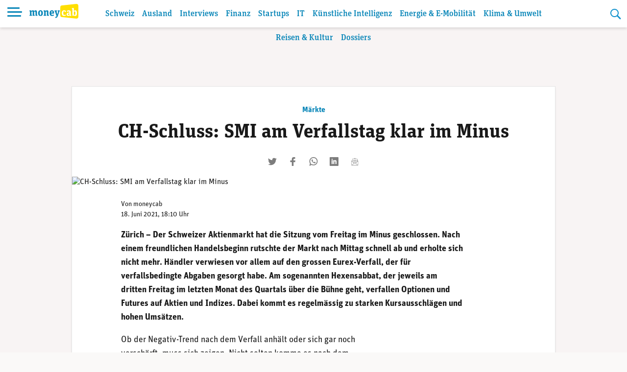

--- FILE ---
content_type: text/html; charset=UTF-8
request_url: https://www.moneycab.com/maerkte/ch-eroeffnung-smi-bleibt-zum-hexensabbat-auf-rekordkurs/
body_size: 22397
content:
<!doctype html>
<html lang="de-CH">
<head>
    <meta charset="UTF-8">
    <meta name="viewport" content="width=device-width, initial-scale=1.0, maximum-scale=1.0, user-scalable=no">
    <link rel="profile" href="https://gmpg.org/xfn/11">

    <!-- Global site tag (gtag.js) - Google Analytics -->
    <script async src="https://www.googletagmanager.com/gtag/js?id=UA-29623507-1"></script>
    <script>
        window.dataLayer = window.dataLayer || [];

        function gtag() {
            dataLayer.push(arguments);
        }

        gtag('js', new Date());
        gtag('config', 'UA-29623507-1', {'anonymize_ip': true});
    </script>


    <script defer event-id="1785439" data-domain="moneycab.com"
            src="https://plausible.io/js/script.manual.js"></script>
    <!-- define the `plausible` function to manually trigger events -->
    <script>window.plausible = window.plausible || function () {
            (window.plausible.q = window.plausible.q || []).push(arguments)
        }</script>
    <!-- trigger pageview -->
    <script>
        function prepareUrl(params) {
            const url = new URL(location.href)
            const queryParams = new URLSearchParams(location.search)
            let customUrl = url.protocol + "//" + url.hostname + url.pathname.replace(/\/$/, '')
            for (const paramName of params) {
                const paramValue = queryParams.get(paramName)
                if (paramValue) customUrl = customUrl + '/' + paramValue
            }
            return customUrl
        }

        plausible('pageview', {props: {id: '1785439'}})
    </script>

    <link rel="stylesheet" href="https://use.typekit.net/alm6kxw.css" rel="preload">

    <meta name='robots' content='index, follow, max-image-preview:large, max-snippet:-1, max-video-preview:-1' />

	<!-- This site is optimized with the Yoast SEO Premium plugin v26.8 (Yoast SEO v26.8) - https://yoast.com/product/yoast-seo-premium-wordpress/ -->
	<title>CH-Schluss: SMI am Verfallstag klar im Minus | Moneycab</title>
	<link rel="canonical" href="https://www.moneycab.com/maerkte/ch-eroeffnung-smi-bleibt-zum-hexensabbat-auf-rekordkurs/" />
	<meta property="og:locale" content="de_DE" />
	<meta property="og:type" content="article" />
	<meta property="og:title" content="CH-Schluss: SMI am Verfallstag klar im Minus" />
	<meta property="og:description" content="Der Leitindex der Schweizer Börse schliesst 0,58 Prozent tiefer auf 11&#039;941,25 Punkten." />
	<meta property="og:url" content="https://www.moneycab.com/maerkte/ch-eroeffnung-smi-bleibt-zum-hexensabbat-auf-rekordkurs/" />
	<meta property="og:site_name" content="Moneycab" />
	<meta property="article:publisher" content="https://www.facebook.com/moneycab" />
	<meta property="article:published_time" content="2021-06-18T16:10:00+00:00" />
	<meta property="article:modified_time" content="2021-06-18T16:16:49+00:00" />
	<meta property="og:image" content="https://www.moneycab.com/wp-content/uploads/2016/07/ch_boersen.png" />
	<meta property="og:image:width" content="641" />
	<meta property="og:image:height" content="254" />
	<meta property="og:image:type" content="image/png" />
	<meta name="author" content="moneycab" />
	<meta name="twitter:card" content="summary_large_image" />
	<meta name="twitter:image" content="https://www.moneycab.com/wp-content/themes/mon/social-media/9.jpg" />
	<meta name="twitter:creator" content="@Moneycab" />
	<meta name="twitter:site" content="@Moneycab" />
	<meta name="twitter:label1" content="Verfasst von" />
	<meta name="twitter:data1" content="moneycab" />
	<meta name="twitter:label2" content="Geschätzte Lesezeit" />
	<meta name="twitter:data2" content="3 Minuten" />
	<script type="application/ld+json" class="yoast-schema-graph">{"@context":"https://schema.org","@graph":[{"@type":"NewsArticle","@id":"https://www.moneycab.com/maerkte/ch-eroeffnung-smi-bleibt-zum-hexensabbat-auf-rekordkurs/#article","isPartOf":{"@id":"https://www.moneycab.com/maerkte/ch-eroeffnung-smi-bleibt-zum-hexensabbat-auf-rekordkurs/"},"author":{"name":"moneycab","@id":"https://www.moneycab.com/#/schema/person/1dcce0a4638e8e2a261faa55b5621381"},"headline":"CH-Schluss: SMI am Verfallstag klar im Minus","datePublished":"2021-06-18T16:10:00+00:00","dateModified":"2021-06-18T16:16:49+00:00","mainEntityOfPage":{"@id":"https://www.moneycab.com/maerkte/ch-eroeffnung-smi-bleibt-zum-hexensabbat-auf-rekordkurs/"},"wordCount":640,"commentCount":0,"publisher":{"@id":"https://www.moneycab.com/#organization"},"image":{"@id":"https://www.moneycab.com/maerkte/ch-eroeffnung-smi-bleibt-zum-hexensabbat-auf-rekordkurs/#primaryimage"},"thumbnailUrl":"https://www.moneycab.com/wp-content/uploads/2016/07/ch_boersen.png","keywords":["SLI","SMI","SPI"],"articleSection":["Börsen","Märkte"],"inLanguage":"de-CH","potentialAction":[{"@type":"CommentAction","name":"Comment","target":["https://www.moneycab.com/maerkte/ch-eroeffnung-smi-bleibt-zum-hexensabbat-auf-rekordkurs/#respond"]}],"copyrightYear":"2021","copyrightHolder":{"@id":"https://www.moneycab.com/#organization"}},{"@type":"WebPage","@id":"https://www.moneycab.com/maerkte/ch-eroeffnung-smi-bleibt-zum-hexensabbat-auf-rekordkurs/","url":"https://www.moneycab.com/maerkte/ch-eroeffnung-smi-bleibt-zum-hexensabbat-auf-rekordkurs/","name":"CH-Schluss: SMI am Verfallstag klar im Minus | Moneycab","isPartOf":{"@id":"https://www.moneycab.com/#website"},"primaryImageOfPage":{"@id":"https://www.moneycab.com/maerkte/ch-eroeffnung-smi-bleibt-zum-hexensabbat-auf-rekordkurs/#primaryimage"},"image":{"@id":"https://www.moneycab.com/maerkte/ch-eroeffnung-smi-bleibt-zum-hexensabbat-auf-rekordkurs/#primaryimage"},"thumbnailUrl":"https://www.moneycab.com/wp-content/uploads/2016/07/ch_boersen.png","datePublished":"2021-06-18T16:10:00+00:00","dateModified":"2021-06-18T16:16:49+00:00","breadcrumb":{"@id":"https://www.moneycab.com/maerkte/ch-eroeffnung-smi-bleibt-zum-hexensabbat-auf-rekordkurs/#breadcrumb"},"inLanguage":"de-CH","potentialAction":[{"@type":"ReadAction","target":["https://www.moneycab.com/maerkte/ch-eroeffnung-smi-bleibt-zum-hexensabbat-auf-rekordkurs/"]}]},{"@type":"ImageObject","inLanguage":"de-CH","@id":"https://www.moneycab.com/maerkte/ch-eroeffnung-smi-bleibt-zum-hexensabbat-auf-rekordkurs/#primaryimage","url":"https://www.moneycab.com/wp-content/uploads/2016/07/ch_boersen.png","contentUrl":"https://www.moneycab.com/wp-content/uploads/2016/07/ch_boersen.png","width":641,"height":254,"caption":"Boerse"},{"@type":"BreadcrumbList","@id":"https://www.moneycab.com/maerkte/ch-eroeffnung-smi-bleibt-zum-hexensabbat-auf-rekordkurs/#breadcrumb","itemListElement":[{"@type":"ListItem","position":1,"name":"Home","item":"https://www.moneycab.com/"},{"@type":"ListItem","position":2,"name":"CH-Schluss: SMI am Verfallstag klar im Minus"}]},{"@type":"WebSite","@id":"https://www.moneycab.com/#website","url":"https://www.moneycab.com/","name":"Moneycab","description":"Wirtschaft – Unternehmen – Style","publisher":{"@id":"https://www.moneycab.com/#organization"},"potentialAction":[{"@type":"SearchAction","target":{"@type":"EntryPoint","urlTemplate":"https://www.moneycab.com/?s={search_term_string}"},"query-input":{"@type":"PropertyValueSpecification","valueRequired":true,"valueName":"search_term_string"}}],"inLanguage":"de-CH"},{"@type":"Organization","@id":"https://www.moneycab.com/#organization","name":"Moneycab","url":"https://www.moneycab.com/","logo":{"@type":"ImageObject","inLanguage":"de-CH","@id":"https://www.moneycab.com/#/schema/logo/image/","url":"https://www.moneycab.com/wp-content/uploads/2016/08/moneycab_logo_app.png","contentUrl":"https://www.moneycab.com/wp-content/uploads/2016/08/moneycab_logo_app.png","width":224,"height":64,"caption":"Moneycab"},"image":{"@id":"https://www.moneycab.com/#/schema/logo/image/"},"sameAs":["https://www.facebook.com/moneycab","https://x.com/Moneycab","https://ch.linkedin.com/company/moneycab"]},{"@type":"Person","@id":"https://www.moneycab.com/#/schema/person/1dcce0a4638e8e2a261faa55b5621381","name":"moneycab"}]}</script>
	<!-- / Yoast SEO Premium plugin. -->


<link rel='dns-prefetch' href='//plausible.io' />
<link rel="alternate" type="application/rss+xml" title="Moneycab &raquo; Feed" href="https://www.moneycab.com/feed/" />
<link rel="alternate" title="oEmbed (JSON)" type="application/json+oembed" href="https://www.moneycab.com/wp-json/oembed/1.0/embed?url=https%3A%2F%2Fwww.moneycab.com%2Fmaerkte%2Fch-eroeffnung-smi-bleibt-zum-hexensabbat-auf-rekordkurs%2F" />
<link rel="alternate" title="oEmbed (XML)" type="text/xml+oembed" href="https://www.moneycab.com/wp-json/oembed/1.0/embed?url=https%3A%2F%2Fwww.moneycab.com%2Fmaerkte%2Fch-eroeffnung-smi-bleibt-zum-hexensabbat-auf-rekordkurs%2F&#038;format=xml" />
<style id='wp-img-auto-sizes-contain-inline-css' type='text/css'>
img:is([sizes=auto i],[sizes^="auto," i]){contain-intrinsic-size:3000px 1500px}
/*# sourceURL=wp-img-auto-sizes-contain-inline-css */
</style>
<link rel='stylesheet' id='wp-block-library-css' href='https://www.moneycab.com/wp-includes/css/dist/block-library/style.min.css?ver=6.9' type='text/css' media='all' />
<style id='wp-block-paragraph-inline-css' type='text/css'>
.is-small-text{font-size:.875em}.is-regular-text{font-size:1em}.is-large-text{font-size:2.25em}.is-larger-text{font-size:3em}.has-drop-cap:not(:focus):first-letter{float:left;font-size:8.4em;font-style:normal;font-weight:100;line-height:.68;margin:.05em .1em 0 0;text-transform:uppercase}body.rtl .has-drop-cap:not(:focus):first-letter{float:none;margin-left:.1em}p.has-drop-cap.has-background{overflow:hidden}:root :where(p.has-background){padding:1.25em 2.375em}:where(p.has-text-color:not(.has-link-color)) a{color:inherit}p.has-text-align-left[style*="writing-mode:vertical-lr"],p.has-text-align-right[style*="writing-mode:vertical-rl"]{rotate:180deg}
/*# sourceURL=https://www.moneycab.com/wp-includes/blocks/paragraph/style.min.css */
</style>
<style id='global-styles-inline-css' type='text/css'>
:root{--wp--preset--aspect-ratio--square: 1;--wp--preset--aspect-ratio--4-3: 4/3;--wp--preset--aspect-ratio--3-4: 3/4;--wp--preset--aspect-ratio--3-2: 3/2;--wp--preset--aspect-ratio--2-3: 2/3;--wp--preset--aspect-ratio--16-9: 16/9;--wp--preset--aspect-ratio--9-16: 9/16;--wp--preset--color--black: #000000;--wp--preset--color--cyan-bluish-gray: #abb8c3;--wp--preset--color--white: #ffffff;--wp--preset--color--pale-pink: #f78da7;--wp--preset--color--vivid-red: #cf2e2e;--wp--preset--color--luminous-vivid-orange: #ff6900;--wp--preset--color--luminous-vivid-amber: #fcb900;--wp--preset--color--light-green-cyan: #7bdcb5;--wp--preset--color--vivid-green-cyan: #00d084;--wp--preset--color--pale-cyan-blue: #8ed1fc;--wp--preset--color--vivid-cyan-blue: #0693e3;--wp--preset--color--vivid-purple: #9b51e0;--wp--preset--color--hellblau: #e0f5fe;--wp--preset--color--gelb: #ffdf00;--wp--preset--color--hellgelb: #fffad9;--wp--preset--color--green: #95B94F;--wp--preset--color--hellgrau: #eeeeee;--wp--preset--color--dunkelgrau: #4a4a4a;--wp--preset--gradient--vivid-cyan-blue-to-vivid-purple: linear-gradient(135deg,rgb(6,147,227) 0%,rgb(155,81,224) 100%);--wp--preset--gradient--light-green-cyan-to-vivid-green-cyan: linear-gradient(135deg,rgb(122,220,180) 0%,rgb(0,208,130) 100%);--wp--preset--gradient--luminous-vivid-amber-to-luminous-vivid-orange: linear-gradient(135deg,rgb(252,185,0) 0%,rgb(255,105,0) 100%);--wp--preset--gradient--luminous-vivid-orange-to-vivid-red: linear-gradient(135deg,rgb(255,105,0) 0%,rgb(207,46,46) 100%);--wp--preset--gradient--very-light-gray-to-cyan-bluish-gray: linear-gradient(135deg,rgb(238,238,238) 0%,rgb(169,184,195) 100%);--wp--preset--gradient--cool-to-warm-spectrum: linear-gradient(135deg,rgb(74,234,220) 0%,rgb(151,120,209) 20%,rgb(207,42,186) 40%,rgb(238,44,130) 60%,rgb(251,105,98) 80%,rgb(254,248,76) 100%);--wp--preset--gradient--blush-light-purple: linear-gradient(135deg,rgb(255,206,236) 0%,rgb(152,150,240) 100%);--wp--preset--gradient--blush-bordeaux: linear-gradient(135deg,rgb(254,205,165) 0%,rgb(254,45,45) 50%,rgb(107,0,62) 100%);--wp--preset--gradient--luminous-dusk: linear-gradient(135deg,rgb(255,203,112) 0%,rgb(199,81,192) 50%,rgb(65,88,208) 100%);--wp--preset--gradient--pale-ocean: linear-gradient(135deg,rgb(255,245,203) 0%,rgb(182,227,212) 50%,rgb(51,167,181) 100%);--wp--preset--gradient--electric-grass: linear-gradient(135deg,rgb(202,248,128) 0%,rgb(113,206,126) 100%);--wp--preset--gradient--midnight: linear-gradient(135deg,rgb(2,3,129) 0%,rgb(40,116,252) 100%);--wp--preset--font-size--small: 12px;--wp--preset--font-size--medium: 16px;--wp--preset--font-size--large: 20px;--wp--preset--font-size--x-large: 32px;--wp--preset--spacing--20: 0.44rem;--wp--preset--spacing--30: 0.67rem;--wp--preset--spacing--40: 1rem;--wp--preset--spacing--50: 1.5rem;--wp--preset--spacing--60: 2.25rem;--wp--preset--spacing--70: 3.38rem;--wp--preset--spacing--80: 5.06rem;--wp--preset--shadow--natural: 6px 6px 9px rgba(0, 0, 0, 0.2);--wp--preset--shadow--deep: 12px 12px 50px rgba(0, 0, 0, 0.4);--wp--preset--shadow--sharp: 6px 6px 0px rgba(0, 0, 0, 0.2);--wp--preset--shadow--outlined: 6px 6px 0px -3px rgb(255, 255, 255), 6px 6px rgb(0, 0, 0);--wp--preset--shadow--crisp: 6px 6px 0px rgb(0, 0, 0);}:root { --wp--style--global--content-size: 840px;--wp--style--global--wide-size: 1100px; }:where(body) { margin: 0; }.wp-site-blocks > .alignleft { float: left; margin-right: 2em; }.wp-site-blocks > .alignright { float: right; margin-left: 2em; }.wp-site-blocks > .aligncenter { justify-content: center; margin-left: auto; margin-right: auto; }:where(.wp-site-blocks) > * { margin-block-start: 24px; margin-block-end: 0; }:where(.wp-site-blocks) > :first-child { margin-block-start: 0; }:where(.wp-site-blocks) > :last-child { margin-block-end: 0; }:root { --wp--style--block-gap: 24px; }:root :where(.is-layout-flow) > :first-child{margin-block-start: 0;}:root :where(.is-layout-flow) > :last-child{margin-block-end: 0;}:root :where(.is-layout-flow) > *{margin-block-start: 24px;margin-block-end: 0;}:root :where(.is-layout-constrained) > :first-child{margin-block-start: 0;}:root :where(.is-layout-constrained) > :last-child{margin-block-end: 0;}:root :where(.is-layout-constrained) > *{margin-block-start: 24px;margin-block-end: 0;}:root :where(.is-layout-flex){gap: 24px;}:root :where(.is-layout-grid){gap: 24px;}.is-layout-flow > .alignleft{float: left;margin-inline-start: 0;margin-inline-end: 2em;}.is-layout-flow > .alignright{float: right;margin-inline-start: 2em;margin-inline-end: 0;}.is-layout-flow > .aligncenter{margin-left: auto !important;margin-right: auto !important;}.is-layout-constrained > .alignleft{float: left;margin-inline-start: 0;margin-inline-end: 2em;}.is-layout-constrained > .alignright{float: right;margin-inline-start: 2em;margin-inline-end: 0;}.is-layout-constrained > .aligncenter{margin-left: auto !important;margin-right: auto !important;}.is-layout-constrained > :where(:not(.alignleft):not(.alignright):not(.alignfull)){max-width: var(--wp--style--global--content-size);margin-left: auto !important;margin-right: auto !important;}.is-layout-constrained > .alignwide{max-width: var(--wp--style--global--wide-size);}body .is-layout-flex{display: flex;}.is-layout-flex{flex-wrap: wrap;align-items: center;}.is-layout-flex > :is(*, div){margin: 0;}body .is-layout-grid{display: grid;}.is-layout-grid > :is(*, div){margin: 0;}body{padding-top: 0px;padding-right: 0px;padding-bottom: 0px;padding-left: 0px;}a:where(:not(.wp-element-button)){text-decoration: underline;}:root :where(.wp-element-button, .wp-block-button__link){background-color: #32373c;border-width: 0;color: #fff;font-family: inherit;font-size: inherit;font-style: inherit;font-weight: inherit;letter-spacing: inherit;line-height: inherit;padding-top: calc(0.667em + 2px);padding-right: calc(1.333em + 2px);padding-bottom: calc(0.667em + 2px);padding-left: calc(1.333em + 2px);text-decoration: none;text-transform: inherit;}.has-black-color{color: var(--wp--preset--color--black) !important;}.has-cyan-bluish-gray-color{color: var(--wp--preset--color--cyan-bluish-gray) !important;}.has-white-color{color: var(--wp--preset--color--white) !important;}.has-pale-pink-color{color: var(--wp--preset--color--pale-pink) !important;}.has-vivid-red-color{color: var(--wp--preset--color--vivid-red) !important;}.has-luminous-vivid-orange-color{color: var(--wp--preset--color--luminous-vivid-orange) !important;}.has-luminous-vivid-amber-color{color: var(--wp--preset--color--luminous-vivid-amber) !important;}.has-light-green-cyan-color{color: var(--wp--preset--color--light-green-cyan) !important;}.has-vivid-green-cyan-color{color: var(--wp--preset--color--vivid-green-cyan) !important;}.has-pale-cyan-blue-color{color: var(--wp--preset--color--pale-cyan-blue) !important;}.has-vivid-cyan-blue-color{color: var(--wp--preset--color--vivid-cyan-blue) !important;}.has-vivid-purple-color{color: var(--wp--preset--color--vivid-purple) !important;}.has-hellblau-color{color: var(--wp--preset--color--hellblau) !important;}.has-gelb-color{color: var(--wp--preset--color--gelb) !important;}.has-hellgelb-color{color: var(--wp--preset--color--hellgelb) !important;}.has-green-color{color: var(--wp--preset--color--green) !important;}.has-hellgrau-color{color: var(--wp--preset--color--hellgrau) !important;}.has-dunkelgrau-color{color: var(--wp--preset--color--dunkelgrau) !important;}.has-black-background-color{background-color: var(--wp--preset--color--black) !important;}.has-cyan-bluish-gray-background-color{background-color: var(--wp--preset--color--cyan-bluish-gray) !important;}.has-white-background-color{background-color: var(--wp--preset--color--white) !important;}.has-pale-pink-background-color{background-color: var(--wp--preset--color--pale-pink) !important;}.has-vivid-red-background-color{background-color: var(--wp--preset--color--vivid-red) !important;}.has-luminous-vivid-orange-background-color{background-color: var(--wp--preset--color--luminous-vivid-orange) !important;}.has-luminous-vivid-amber-background-color{background-color: var(--wp--preset--color--luminous-vivid-amber) !important;}.has-light-green-cyan-background-color{background-color: var(--wp--preset--color--light-green-cyan) !important;}.has-vivid-green-cyan-background-color{background-color: var(--wp--preset--color--vivid-green-cyan) !important;}.has-pale-cyan-blue-background-color{background-color: var(--wp--preset--color--pale-cyan-blue) !important;}.has-vivid-cyan-blue-background-color{background-color: var(--wp--preset--color--vivid-cyan-blue) !important;}.has-vivid-purple-background-color{background-color: var(--wp--preset--color--vivid-purple) !important;}.has-hellblau-background-color{background-color: var(--wp--preset--color--hellblau) !important;}.has-gelb-background-color{background-color: var(--wp--preset--color--gelb) !important;}.has-hellgelb-background-color{background-color: var(--wp--preset--color--hellgelb) !important;}.has-green-background-color{background-color: var(--wp--preset--color--green) !important;}.has-hellgrau-background-color{background-color: var(--wp--preset--color--hellgrau) !important;}.has-dunkelgrau-background-color{background-color: var(--wp--preset--color--dunkelgrau) !important;}.has-black-border-color{border-color: var(--wp--preset--color--black) !important;}.has-cyan-bluish-gray-border-color{border-color: var(--wp--preset--color--cyan-bluish-gray) !important;}.has-white-border-color{border-color: var(--wp--preset--color--white) !important;}.has-pale-pink-border-color{border-color: var(--wp--preset--color--pale-pink) !important;}.has-vivid-red-border-color{border-color: var(--wp--preset--color--vivid-red) !important;}.has-luminous-vivid-orange-border-color{border-color: var(--wp--preset--color--luminous-vivid-orange) !important;}.has-luminous-vivid-amber-border-color{border-color: var(--wp--preset--color--luminous-vivid-amber) !important;}.has-light-green-cyan-border-color{border-color: var(--wp--preset--color--light-green-cyan) !important;}.has-vivid-green-cyan-border-color{border-color: var(--wp--preset--color--vivid-green-cyan) !important;}.has-pale-cyan-blue-border-color{border-color: var(--wp--preset--color--pale-cyan-blue) !important;}.has-vivid-cyan-blue-border-color{border-color: var(--wp--preset--color--vivid-cyan-blue) !important;}.has-vivid-purple-border-color{border-color: var(--wp--preset--color--vivid-purple) !important;}.has-hellblau-border-color{border-color: var(--wp--preset--color--hellblau) !important;}.has-gelb-border-color{border-color: var(--wp--preset--color--gelb) !important;}.has-hellgelb-border-color{border-color: var(--wp--preset--color--hellgelb) !important;}.has-green-border-color{border-color: var(--wp--preset--color--green) !important;}.has-hellgrau-border-color{border-color: var(--wp--preset--color--hellgrau) !important;}.has-dunkelgrau-border-color{border-color: var(--wp--preset--color--dunkelgrau) !important;}.has-vivid-cyan-blue-to-vivid-purple-gradient-background{background: var(--wp--preset--gradient--vivid-cyan-blue-to-vivid-purple) !important;}.has-light-green-cyan-to-vivid-green-cyan-gradient-background{background: var(--wp--preset--gradient--light-green-cyan-to-vivid-green-cyan) !important;}.has-luminous-vivid-amber-to-luminous-vivid-orange-gradient-background{background: var(--wp--preset--gradient--luminous-vivid-amber-to-luminous-vivid-orange) !important;}.has-luminous-vivid-orange-to-vivid-red-gradient-background{background: var(--wp--preset--gradient--luminous-vivid-orange-to-vivid-red) !important;}.has-very-light-gray-to-cyan-bluish-gray-gradient-background{background: var(--wp--preset--gradient--very-light-gray-to-cyan-bluish-gray) !important;}.has-cool-to-warm-spectrum-gradient-background{background: var(--wp--preset--gradient--cool-to-warm-spectrum) !important;}.has-blush-light-purple-gradient-background{background: var(--wp--preset--gradient--blush-light-purple) !important;}.has-blush-bordeaux-gradient-background{background: var(--wp--preset--gradient--blush-bordeaux) !important;}.has-luminous-dusk-gradient-background{background: var(--wp--preset--gradient--luminous-dusk) !important;}.has-pale-ocean-gradient-background{background: var(--wp--preset--gradient--pale-ocean) !important;}.has-electric-grass-gradient-background{background: var(--wp--preset--gradient--electric-grass) !important;}.has-midnight-gradient-background{background: var(--wp--preset--gradient--midnight) !important;}.has-small-font-size{font-size: var(--wp--preset--font-size--small) !important;}.has-medium-font-size{font-size: var(--wp--preset--font-size--medium) !important;}.has-large-font-size{font-size: var(--wp--preset--font-size--large) !important;}.has-x-large-font-size{font-size: var(--wp--preset--font-size--x-large) !important;}
/*# sourceURL=global-styles-inline-css */
</style>

<link rel='stylesheet' id='lbwps-styles-photoswipe5-main-css' href='https://www.moneycab.com/wp-content/plugins/lightbox-photoswipe/assets/ps5/styles/main.css?ver=5.8.2' type='text/css' media='all' />
<link rel='stylesheet' id='mon-style-css' href='https://www.moneycab.com/wp-content/themes/mon/assets/css/style.css?ver=2.0.10' type='text/css' media='all' />
<script type="text/javascript" defer data-domain='moneycab.com' data-api='https://plausible.io/api/event' data-cfasync='false' src="https://plausible.io/js/plausible.outbound-links.tagged-events.pageview-props.js?ver=2.5.0" id="plausible-analytics-js"></script>
<script type="text/javascript" id="plausible-analytics-js-after">
/* <![CDATA[ */
window.plausible = window.plausible || function() { (window.plausible.q = window.plausible.q || []).push(arguments) }
//# sourceURL=plausible-analytics-js-after
/* ]]> */
</script>
<script type="text/javascript" src="https://www.moneycab.com/wp-includes/js/jquery/jquery.min.js?ver=3.7.1" id="jquery-core-js"></script>
<script type="text/javascript" src="https://www.moneycab.com/wp-includes/js/jquery/jquery-migrate.min.js?ver=3.4.1" id="jquery-migrate-js"></script>
<link rel='shortlink' href='https://www.moneycab.com/?p=1785439' />
<link rel="pingback" href="https://www.moneycab.com/xmlrpc.php"><link rel="preload" as="image" href="https://www.moneycab.com/wp-content/uploads/2016/07/ch_boersen.png" imagesrcset="https://www.moneycab.com/wp-content/uploads/2016/07/ch_boersen.png 641w, https://www.moneycab.com/wp-content/uploads/2016/07/ch_boersen-300x119.png 300w, https://www.moneycab.com/wp-content/uploads/2016/07/ch_boersen-21x9.png 21w" imagesizes="50vw"><link rel="amphtml" href="https://www.moneycab.com/maerkte/ch-eroeffnung-smi-bleibt-zum-hexensabbat-auf-rekordkurs/amp/"><link rel="icon" href="https://www.moneycab.com/wp-content/uploads/2019/07/favicon-96x96.png" sizes="32x32" />
<link rel="icon" href="https://www.moneycab.com/wp-content/uploads/2019/07/favicon-96x96.png" sizes="192x192" />
<link rel="apple-touch-icon" href="https://www.moneycab.com/wp-content/uploads/2019/07/favicon-96x96.png" />
<meta name="msapplication-TileImage" content="https://www.moneycab.com/wp-content/uploads/2019/07/favicon-96x96.png" />

    <meta name="apple-itunes-app" content="app-id=932901235, app-argument=https://www.moneycab.com/maerkte/ch-eroeffnung-smi-bleibt-zum-hexensabbat-auf-rekordkurs">

    


    <link rel="apple-touch-icon" sizes="180x180" href="/apple-touch-icon.png">
<link rel="icon" type="image/png" sizes="32x32" href="/favicon-32x32.png">
<link rel="icon" type="image/png" sizes="16x16" href="/favicon-16x16.png">
<link rel="manifest" href="/site.webmanifest">
<link rel="mask-icon" href="/safari-pinned-tab.svg" color="#0986b8">
<meta name="msapplication-TileColor" content="#0986b8">
<meta name="theme-color" content="#0986b8"></head>

<body class="wp-singular post-template-default single single-post postid-1785439 single-format-standard wp-theme-mon no-sidebar">
<div id="page" class="site">
    <a class="skip-link screen-reader-text" href="#content">Skip to content</a>

    <header id="masthead" class="header header--small">


    <div class="header-container">


        <div class="header-container__before">
			<button class="header-menu-toggle hamburger hamburger--spin" type="button"
        aria-label="Menu" aria-controls="navigation" aria-expanded="false">
                        <span class="hamburger-box">
                          <span class="hamburger-inner"></span>
                        </span>
</button>
            <div class="header-branding">
		                            <p class="site-title">
                        <a href="https://www.moneycab.com/"
                           rel="home">
					        <svg
        class="brand"
        viewBox="0 0 179 53"
        xmlns="http://www.w3.org/2000/svg"
        xmlns:xlink="http://www.w3.org/1999/xlink">
    <title>moneycab</title>
    <desc>moneycab Logo. Typografischer Schriftzug in blau und gelb.</desc>
    <path d="m57.6192395.06645735-52.83232856 5.53846142c-3.72229344.57363157-4.78691094 2.85081927-4.78691094 7.25854593v9.7475236 7.7780551 9.7475236c0 4.4075646 1.0646175 6.6849144 4.78691094 7.2583839l52.83232856 5.5386234c6.2354096.5835162 8.3807605-2.732528 8.3807605-7.7764347v-14.7680962-7.7780551-14.76809619c0-5.04390674-2.1453509-8.36011298-8.3807605-7.77643476"
          transform="translate(113)"
          fill="#ffdf00"
          class="brand-door"/>
    <path d="m13.098 23.05c2.128 0 3.61.95 4.218 2.736 1.862-1.748 3.42-2.736 5.662-2.736 2.964 0 4.522 1.862 4.522 5.282v11.704l2.128.38v2.584h-7.486v-12.806c0-1.938-.494-2.736-1.862-2.736-.95 0-1.824.38-2.66 1.026v11.4l1.938.38v2.736h-7.334v-12.806c0-1.938-.456-2.736-1.824-2.736-.95 0-1.824.38-2.698 1.026v11.4l1.976.38v2.736h-9.462v-2.736l2.128-.38v-12.578l-2.128-.532v-3.23h6.764l.494 2.166c1.862-1.672 3.344-2.66 5.624-2.66zm27.472 20.444c-5.358 0-8.588-3.002-8.588-10.298s3.23-10.146 8.588-10.146 8.588 2.964 8.588 10.26c0 7.334-3.23 10.184-8.588 10.184zm.038-3.268c2.242 0 2.812-1.862 2.812-7.106 0-4.94-.608-6.726-2.85-6.726s-2.812 1.786-2.812 6.84c0 5.168.608 6.992 2.85 6.992zm23.482 2.774v-12.882c0-1.938-.456-2.698-1.824-2.698-1.064 0-2.09.494-2.964 1.102v11.362l2.014.38v2.736h-9.5v-2.736l2.128-.38v-12.578l-2.128-.532v-3.23h6.764l.494 2.166c1.862-1.71 3.496-2.66 5.89-2.66 2.964 0 4.522 1.862 4.522 5.282v11.552l2.09.38v2.736zm18.846.494c-5.966 0-9.006-2.926-9.006-10.26 0-7.106 3.116-10.184 8.436-10.184 4.94 0 7.676 2.47 7.676 9.462v2.166h-10.374c.038 3.534.95 5.016 4.066 5.016 2.052 0 3.154-.532 4.788-1.52l1.444 3.04c-1.9 1.444-3.99 2.28-7.03 2.28zm-.532-17.214c-1.672 0-2.546.988-2.698 5.168h5.092c0-4.104-.532-5.168-2.394-5.168zm22.874.646-1.71-.266v-3.116h7.372v3.23l-1.52.304-5.206 15.922c-1.786 5.51-4.484 7.03-8.816 7.828l-1.254-3.762c3.724-.57 5.244-1.862 6.042-4.066h-1.406l-5.244-15.96-1.52-.266v-3.23h8.816v3.116l-1.786.304 2.166 7.752c.418 1.52.684 2.888.874 4.446h.038c.19-1.52.532-2.888.95-4.37z"
          fill="#0986b8"
          class="brand-money"/>
    <path d="m126.676667 43.494c-5.016 0-8.436-2.964-8.436-10.26 0-7.752 3.838-10.184 8.702-10.184 2.508 0 4.56.57 5.928 1.748v4.712h-3.572l-.57-2.774c-.342-.228-1.026-.342-1.634-.342-1.976 0-3.116 1.026-3.116 6.422 0 5.928 1.33 6.84 3.914 6.84 1.558 0 2.85-.57 4.066-1.368l1.444 2.964c-1.558 1.406-3.838 2.242-6.726 2.242zm16.850889-3.572c1.102 0 1.786-.418 2.394-.988v-4.712h-1.14c-2.318 0-3.344.608-3.344 3.04 0 1.9.646 2.66 2.09 2.66zm9.576.038.228 2.66c-.684.418-1.9.874-3.382.874-1.748 0-3.04-.494-3.572-2.09-1.102 1.14-2.166 2.09-4.674 2.09-3.23 0-5.586-1.748-5.586-5.928 0-4.37 2.546-6.194 8.778-6.194h1.026v-.95c0-2.09-.494-3.078-2.66-3.078-1.9 0-3.496.532-5.244 1.406l-1.52-3.42c2.128-1.444 4.75-2.28 7.904-2.28 4.484 0 6.878 1.672 6.878 6.384v9.006c0 1.292.228 1.558 1.824 1.52zm4.196888 3.04v-24.206l-2.128-.532v-3.078h7.486v10.298c.988-1.064 2.736-2.432 5.016-2.432 3.458 0 6.27 2.204 6.27 9.804 0 8.854-2.812 10.64-6.84 10.64-2.242 0-3.99-1.178-5.13-2.432l-.532 1.938zm7.98-3.154c2.242 0 2.888-1.862 2.888-6.688 0-4.446-.684-6.004-2.736-6.004-1.14 0-2.052.418-2.774 1.026v10.564c.57.532 1.52 1.102 2.622 1.102z"
          fill="#fff"
          class="brand-cab"/>
</svg>                        </a>
                    </p>
		                    </div><!-- .header-branding -->
        </div>

        <div class="header-container__middle">

            <div class="header-switch">
				<nav id="navigation-header" class="navigation-header"><ul id="menu-header" class="menu-header"><li id="menu-item-1951887" class="menu-item menu-item-type-post_type menu-item-object-page menu-item-1951887"><a href="https://www.moneycab.com/schweiz/">Schweiz</a></li>
<li id="menu-item-1952325" class="menu-item menu-item-type-post_type menu-item-object-page menu-item-1952325"><a href="https://www.moneycab.com/ausland/">Ausland</a></li>
<li id="menu-item-1952351" class="menu-item menu-item-type-post_type menu-item-object-page menu-item-1952351"><a href="https://www.moneycab.com/interviews/">Interviews</a></li>
<li id="menu-item-1954849" class="menu-item menu-item-type-post_type menu-item-object-page menu-item-1954849"><a href="https://www.moneycab.com/finanz/">Finanz</a></li>
<li id="menu-item-1954867" class="menu-item menu-item-type-post_type menu-item-object-page menu-item-1954867"><a href="https://www.moneycab.com/startups/">Startups</a></li>
<li id="menu-item-1956967" class="menu-item menu-item-type-post_type menu-item-object-page menu-item-1956967"><a href="https://www.moneycab.com/it/">IT</a></li>
<li id="menu-item-1951575" class="menu-item menu-item-type-post_type menu-item-object-page menu-item-1951575"><a href="https://www.moneycab.com/it/kunstliche-intelligenz/">Künstliche Intelligenz</a></li>
<li id="menu-item-1956989" class="menu-item menu-item-type-post_type menu-item-object-page menu-item-1956989"><a href="https://www.moneycab.com/energie-e-mobilitaet/">Energie &amp; E-Mobilität</a></li>
<li id="menu-item-1957063" class="menu-item menu-item-type-post_type menu-item-object-page menu-item-1957063"><a href="https://www.moneycab.com/klima-umwelt/">Klima &amp; Umwelt</a></li>
<li id="menu-item-1957097" class="menu-item menu-item-type-post_type menu-item-object-page menu-item-1957097"><a href="https://www.moneycab.com/reisen-kultur/">Reisen &amp; Kultur</a></li>
<li id="menu-item-1957229" class="menu-item menu-item-type-post_type menu-item-object-page menu-item-1957229"><a href="https://www.moneycab.com/dossiers/">Dossiers</a></li>
</ul></nav>
                <div class="header-title" id="header-title">
                    <span class="header-entry-title">
                        CH-Schluss: SMI am Verfallstag klar im Minus                    </span>
					<ul class="share-buttons">
	<li class="share-button share-button--twitter">
		<a class="share-button__link" target="_blank"
		   href="https://twitter.com/intent/tweet?text=CH-Schluss%3A%20SMI%20am%20Verfallstag%20klar%20im%20Minus%3A%20https%3A%2F%2Fwww.moneycab.com%2Fmaerkte%2Fch-eroeffnung-smi-bleibt-zum-hexensabbat-auf-rekordkurs%2F%3Futm_medium%3Dsm%26utm_source%3Dtwitter_moneycab_ext%26utm_campaign%3Dref%26utm_content%3Dmoneycab_article_twbutton_link_x%20via%20%40moneycab"
		   rel="popup noopener noreferrer nofollow" title="Bei Twitter teilen">
			<span class="share-button__icon"><svg enable-background="new 0 0 32 32" height="32" viewBox="0 0 32 32" width="32" xmlns="http://www.w3.org/2000/svg"><path d="m31.993 6.077c-1.177.523-2.441.876-3.77 1.033 1.355-.812 2.396-2.098 2.887-3.63-1.269.751-2.673 1.299-4.168 1.592-1.198-1.275-2.904-2.072-4.793-2.072-3.625 0-6.562 2.938-6.562 6.563 0 .514.057 1.016.169 1.496-5.455-.274-10.291-2.887-13.529-6.858-.564.97-.888 2.097-.888 3.3 0 2.278 1.159 4.286 2.919 5.464-1.075-.035-2.087-.329-2.972-.821-.001.027-.001.056-.001.082 0 3.181 2.262 5.834 5.265 6.437-.55.149-1.13.23-1.729.23-.424 0-.834-.041-1.234-.117.834 2.606 3.259 4.504 6.13 4.558-2.245 1.76-5.075 2.811-8.15 2.811-.53 0-1.053-.031-1.566-.092 2.904 1.86 6.354 2.947 10.061 2.947 12.072 0 18.675-10.001 18.675-18.675 0-.284-.008-.568-.02-.85 1.283-.925 2.395-2.08 3.276-3.398z"/></svg></span>
			<span class="share-button__text">twittern</span>
		</a>
	</li>
	<li class="share-button share-button--facebook">
		<a class="share-button__link" target="_blank"
		   href="https://www.facebook.com/sharer.php?u=https%3A%2F%2Fwww.moneycab.com%2Fmaerkte%2Fch-eroeffnung-smi-bleibt-zum-hexensabbat-auf-rekordkurs%2F%3Futm_medium%3Dsm%26utm_source%3Dfacebook_moneycab_ext%26utm_campaign%3Dref%26utm_content%3Dmoneycab_article_fbbutton_link_x"
		   rel="popup noopener noreferrer nofollow" title="Bei Facebook teilen">
			<span class="share-button__icon"><svg enable-background="new 0 0 32 32" height="32" viewBox="0 0 32 32" width="32" xmlns="http://www.w3.org/2000/svg"><path d="m18 32v-14h6l1-6h-7v-3c0-2 1.002-3 3-3h3v-6c-1 0-3.24 0-5 0-5 0-7 3-7 8v4h-6v6h6v14z"/></svg></span>
			<span class="share-button__text">liken</span>
		</a>
	</li>
	<li class="share-button share-button--whatsapp">
		<a class="share-button__link"
		   target="_blank"
		   href=""
		   title="Bei Whatsapp teilen"
		   rel="popup noopener noreferrer nofollow">
			<span class="share-button__icon"><svg enable-background="new 0 0 512 512" height="512" viewBox="0 0 512 512" width="512" xmlns="http://www.w3.org/2000/svg"><path clip-rule="evenodd" d="m236.735 269.37c-12.242-11.327-25.835-27.208-31.729-41.262-.906-1.812-2.717-6.351 0-9.975 5.441-7.257 6.347-7.71 12.234-14.514 4.083-4.992 7.253-9.522 5.895-13.608l-20.394-53.057c-1.819-3.632-7.253-4.085-13.601-4.538-5.442 0-11.328 0-15.412.906-9.064 3.179-27.646 27.669-29.911 45.354-4.989 38.542 29.911 89.787 64.811 121.533 34.907 32.2 88.843 62.588 126.912 53.964 17.676-4.078 40.349-24.482 42.16-34.013.906-4.077.453-9.968-.453-15.42-.452-6.343-1.812-10.874-5.449-12.687l-46.221-21.325c-4.091-2.266-8.166-.453-12.242 4.546-4.98 6.796-7.261 9.515-13.148 16.779-3.169 4.078-5.434 6.797-9.057 7.25-4.091.905-9.525-1.359-10.43-1.359-14.507-4.983-31.278-17.231-43.965-28.574zm-152.294 162.811 26.288-66.665c-29.013-33.559-46.689-77.554-46.689-125.62 0-106.114 86.117-191.831 192.19-191.831 106.059 0 191.722 85.717 191.722 191.831 0 106.121-85.663 192.284-191.722 192.284-42.613 0-81.597-13.608-113.318-37.184zm-32.183-65.306-36.258 145.125 129.628-58.962c33.089 17.232 70.706 27.216 110.602 27.216 132.338 0 239.77-107.489 239.77-240.357 0-132.416-107.432-239.897-239.77-239.897-132.813 0-240.23 107.481-240.23 239.896 0 46.707 13.593 90.249 36.258 126.979z"/></svg></span>
			<span class="share-button__text">teilen</span>
		</a>
	</li>
    <li class="share-button share-button--linkedin">
        <a class="share-button__link"
           target="_blank"
           href="https://www.linkedin.com/shareArticle?mini=true&#038;url=https%3A%2F%2Fwww.moneycab.com%2Fmaerkte%2Fch-eroeffnung-smi-bleibt-zum-hexensabbat-auf-rekordkurs%2F%3Futm_medium%3Dsm%26utm_source%3Dlinkedin_moneycab_ext%26utm_campaign%3Dref%26utm_content%3Dmoneycab_article_linkedin_link_x&#038;title=CH-Schluss:%20SMI%20am%20Verfallstag%20klar%20im%20Minus"
           title="Bei LinkedIn teilen"
           rel="popup noopener noreferrer nofollow">
            <span class="share-button__icon"><svg enable-background="new 0 0 32 32" version="1.0" viewBox="0 0 32 32"
     xml:space="preserve" xmlns="http://www.w3.org/2000/svg" xmlns:xlink="http://www.w3.org/1999/xlink">

        <path d="M32,30c0,1.104-0.896,2-2,2H2c-1.104,0-2-0.896-2-2V2c0-1.104,0.896-2,2-2h28c1.104,0,2,0.896,2,2V30z"
              />

    <rect fill="#FFFFFF" height="14" width="4" x="7" y="11"/>
    <path d="M20.499,11c-2.791,0-3.271,1.018-3.499,2v-2h-4v14h4v-8c0-1.297,0.703-2,2-2c1.266,0,2,0.688,2,2v8h4v-7    C25,14,24.479,11,20.499,11z"
          fill="#FFFFFF"/>
    <circle cx="9" cy="8" fill="#FFFFFF" r="2"/>
        </svg></span>
            <span class="share-button__text">teilen</span>
        </a>
    </li>
		<li class="share-button share-button--mail">
		<a class="share-button__link" rel="nofollow"
		   href="mailto:?subject=Toller%20Artikel%20auf%20moneycab.com%3A%20CH-Schluss%3A%20SMI%20am%20Verfallstag%20klar%20im%20Minus&#038;body=Dieser%20Artikel%20interessiert%20dich%20bestimmt%3A%20%0D%0Ahttps%3A%2F%2Fwww.moneycab.com%2Fmaerkte%2Fch-eroeffnung-smi-bleibt-zum-hexensabbat-auf-rekordkurs%2F%3Futm_medium%3Dsm%26utm_source%3Dmail_moneycab_ext%26utm_campaign%3Dref%26utm_content%3Dmoneycab_article_mailbutton_link_x">
			<span class="share-button__icon"><svg height="32" viewBox="0 0 32 32" width="32" xmlns="http://www.w3.org/2000/svg"><path d="m20.6381516 20-2.2175822 1.9827889.0993775-.0005185-.0199469.0177306h-3.3785069l1.6966971-.0088521-2.2671862-.010839-2.2443512-1.9803099zm1.1184157-1 3.2434327-2.9000244v-8.09134983c0-.55704863-.4547089-1.00862577-.9999602-1.00862577h-15.0000796c-.55226277 0-.9999602.44373571-.9999602 1.00207596v8.19793624l3.1733195 2.7999878zm-8.6656582-13 3.4090909-3 3.4090909 3h4.0934872c1.1064965 0 1.9974219.89525812 1.9974219 1.99961498v3.36038502l3 2.64v14.0059397c0 1.0995465-.89704 1.9940603-2.0035949 1.9940603h-20.99281024c-1.11383162 0-2.00359486-.8927712-2.00359486-1.9940603v-14.0059397l3-2.64v-3.36038502c0-1.11218169.89427625-1.99961498 1.99742191-1.99961498zm5.3369258 0-1.9278349-1.69999981-1.9278349 1.69999981zm7.5721651 6.6772727 1.5 1.3227273-1.5 1.3333335zm-19 2.6560608-1.5-1.3333335 1.5-1.3227272zm6.5 7.6666665-7 6h20l-7-6zm14.18514 5.7251701-7.68514-6.7080803 8-7.0170898v6.5000199 6.5000199c0 .2831139-.1210051.5418171-.31486.7251303zm-22.37028 0 7.68514-6.7080803-8-7.0170898v6.5000199 6.5000199c0 .2831139.12100514.5418171.31486.7251303zm4.68514-18.7251701v1h13v-1zm0 3v1h13v-1zm0 3v1h13v-1z" fill-rule="evenodd"/></svg></span>
			<span class="share-button__text">mailen</span>
		</a>
	</li>

    <li class="share-button share-button--share-ios">
        <a class="share-button__link" rel="nofollow"
           href="#share-ios"
           data-share="ios"
        >
            <span class="share-button__icon"><svg width="40px" height="53px" viewBox="0 0 40 53" version="1.1" xmlns="http://www.w3.org/2000/svg" xmlns:xlink="http://www.w3.org/1999/xlink">
    <g id="icon-artboard" stroke="none" stroke-width="1" fill="none" fill-rule="evenodd">
        <g id="iOS-icon-kit" transform="translate(-1861.000000, -676.000000)" fill="#929292">
            <g id="Icon-sets">
                <g id="Leisure-Icons" transform="translate(1380.000000, 400.000000)">
                    <g id="SVGs" transform="translate(49.000000, 48.000000)">
                        <path d="M432,281 L432,243 L446.545455,243 L446.545455,244.767442 L433.818182,244.767442 L433.818182,279.232558 L470.181818,279.232558 L470.181818,244.767442 L457.454545,244.767442 L457.454545,243 L472,243 L472,281 L432,281 L432,281 Z M444.5,235.5 L446,237 L450.999224,232.000776 C451.133373,231.866627 450.999224,260.259687 450.999224,260.259687 L453.035536,260.259687 C453.035536,260.259687 452.884535,231.884534 453.035536,232.035536 L458,237 L459.5,235.5 L452,228 L444.5,235.5 L444.5,235.5 Z" id="share"></path>
                    </g>
                </g>
            </g>
        </g>
    </g>
</svg></span>
            <span class="share-button__text">mailen</span>
        </a>
    </li>

    <li class="share-button share-button--share-android">
        <a class="share-button__link" rel="nofollow"
           href="#share-android"
           data-share="android"
        >
            <span class="share-button__icon"><svg xmlns="http://www.w3.org/2000/svg" width="24" height="24" viewBox="0 0 24 24"><path d="M0 0h24v24H0z" fill="none"/><path d="M18 16.08c-.76 0-1.44.3-1.96.77L8.91 12.7c.05-.23.09-.46.09-.7s-.04-.47-.09-.7l7.05-4.11c.54.5 1.25.81 2.04.81 1.66 0 3-1.34 3-3s-1.34-3-3-3-3 1.34-3 3c0 .24.04.47.09.7L8.04 9.81C7.5 9.31 6.79 9 6 9c-1.66 0-3 1.34-3 3s1.34 3 3 3c.79 0 1.5-.31 2.04-.81l7.12 4.16c-.05.21-.08.43-.08.65 0 1.61 1.31 2.92 2.92 2.92 1.61 0 2.92-1.31 2.92-2.92s-1.31-2.92-2.92-2.92z"/></svg></span>
            <span class="share-button__text">teilen</span>
        </a>
    </li>

</ul><!-- ./share-buttons -->                </div>
            </div>
        </div>

        <div class="header-container__after">
            <section class="header-search">
				<form
        role="search"
        method="get"
        class="search-form"
        action="https://www.moneycab.com/">




    <div class="search-wrap">


        <button class="search-submit">
		    <svg height="22" viewBox="0 0 22 22" width="22" xmlns="http://www.w3.org/2000/svg"><path d="m13.4271164 15.4271164c-1.3898669.9903639-3.0904642 1.5728836-4.9271164 1.5728836-4.69442061 0-8.5-3.8055794-8.5-8.5 0-4.69442061 3.80557939-8.5 8.5-8.5 4.6944206 0 8.5 3.80557939 8.5 8.5 0 1.8366522-.5825197 3.5372495-1.5728836 4.9271164l5.5848012 5.5848012c.550201.550201.5456137 1.4305511-.0001991 1.9763639l-.023437.023437c-.5444167.5444167-1.4306611.5459019-1.9763639.0001991zm-4.9271164-.4271164c3.5898511 0 6.5-2.9101489 6.5-6.5s-2.9101489-6.5-6.5-6.5-6.5 2.9101489-6.5 6.5 2.9101489 6.5 6.5 6.5z" fill="#1392cd" transform=""/></svg>        </button>

        <label>
        <span
                class="screen-reader-text">
            Suche nach:        </span>
            <input
                    type="search"
                    class="search-field"
                    placeholder=""
                    value=""
                    name="s"/>
        </label>



        <span class="search-close" id="search-close">
            &times;
        </span>

    </div>



    <button class="search-form-icon" id="search-open">
        <svg height="22" viewBox="0 0 22 22" width="22" xmlns="http://www.w3.org/2000/svg"><path d="m13.4271164 15.4271164c-1.3898669.9903639-3.0904642 1.5728836-4.9271164 1.5728836-4.69442061 0-8.5-3.8055794-8.5-8.5 0-4.69442061 3.80557939-8.5 8.5-8.5 4.6944206 0 8.5 3.80557939 8.5 8.5 0 1.8366522-.5825197 3.5372495-1.5728836 4.9271164l5.5848012 5.5848012c.550201.550201.5456137 1.4305511-.0001991 1.9763639l-.023437.023437c-.5444167.5444167-1.4306611.5459019-1.9763639.0001991zm-4.9271164-.4271164c3.5898511 0 6.5-2.9101489 6.5-6.5s-2.9101489-6.5-6.5-6.5-6.5 2.9101489-6.5 6.5 2.9101489 6.5 6.5 6.5z" fill="#1392cd" transform=""/></svg>    </button>



<input type="hidden" name="search_source" value="https://www.moneycab.com/maerkte/ch-eroeffnung-smi-bleibt-zum-hexensabbat-auf-rekordkurs/" /></form>            </section>
        </div>

    </div>


</header><!-- #masthead -->

<div class="overlay">
    <nav class="wrap navigation-menu mega">

        <div class="mega-menu">
            <ul id="mega-main" class="mega-main"><li id="menu-item-1952159" class="menu-item menu-item-type-post_type menu-item-object-page menu-item-1952159"><a href="https://www.moneycab.com/schweiz/">Schweiz</a></li>
<li id="menu-item-1952323" class="menu-item menu-item-type-post_type menu-item-object-page menu-item-1952323"><a href="https://www.moneycab.com/ausland/">Ausland</a></li>
<li id="menu-item-1952353" class="menu-item menu-item-type-post_type menu-item-object-page menu-item-1952353"><a href="https://www.moneycab.com/interviews/">Interviews</a></li>
<li id="menu-item-1954845" class="menu-item menu-item-type-post_type menu-item-object-page menu-item-1954845"><a href="https://www.moneycab.com/finanz/">Finanz</a></li>
<li id="menu-item-1958275" class="menu-item menu-item-type-post_type menu-item-object-page menu-item-1958275"><a href="https://www.moneycab.com/maerkte/">Märkte</a></li>
<li id="menu-item-1954865" class="menu-item menu-item-type-post_type menu-item-object-page menu-item-1954865"><a href="https://www.moneycab.com/startups/">Startups</a></li>
<li id="menu-item-1956969" class="menu-item menu-item-type-post_type menu-item-object-page menu-item-1956969"><a href="https://www.moneycab.com/it/">IT</a></li>
<li id="menu-item-1958277" class="menu-item menu-item-type-post_type menu-item-object-page menu-item-1958277"><a href="https://www.moneycab.com/it/kunstliche-intelligenz/">Künstliche Intelligenz</a></li>
<li id="menu-item-1956991" class="menu-item menu-item-type-post_type menu-item-object-page menu-item-1956991"><a href="https://www.moneycab.com/energie-e-mobilitaet/">Energie &amp; E-Mobilität</a></li>
<li id="menu-item-1957057" class="menu-item menu-item-type-post_type menu-item-object-page menu-item-1957057"><a href="https://www.moneycab.com/klima-umwelt/">Klima &amp; Umwelt</a></li>
<li id="menu-item-1957099" class="menu-item menu-item-type-post_type menu-item-object-page menu-item-1957099"><a href="https://www.moneycab.com/reisen-kultur/">Reisen &amp; Kultur</a></li>
<li id="menu-item-1957231" class="menu-item menu-item-type-post_type menu-item-object-page menu-item-1957231"><a href="https://www.moneycab.com/dossiers/">Dossiers</a></li>
</ul>
            <ul class="mega-topics">
                <li>
                    <strong>Wichtige Themen</strong>
                </li>
	                        </ul>
            <ul>
                <li>
                    <strong>Meistgelesen</strong>
                </li>
	                        </ul>


        </div>

        <div class="mega-footer">
			<ul id="mega-service" class="mega-service"><li id="menu-item-1644475" class="menu-item menu-item-type-post_type menu-item-object-page menu-item-1644475"><a href="https://www.moneycab.com/impressum/">Impressum</a></li>
<li id="menu-item-1644477" class="menu-item menu-item-type-post_type menu-item-object-page menu-item-1644477"><a href="https://www.moneycab.com/kontakt/">Kontakt</a></li>
</ul>        </div>


    </nav>

</div>

    <div class="ad-above">

        <div id="server1-box"></div>
        <script>
            fetch('https://visuals.moneycab.com/wp-admin/admin-ajax.php?action=aa-server-select&p=server1').then(function (e) {
                return e.text();
            }).then(function (body) {
                var server_parser = new DOMParser();
                var doc = server_parser.parseFromString(body, "text/html");
                var ad_container = doc.querySelector('div');
                if (!ad_container) return;
                document.querySelector('#server1-box').innerHTML = ad_container.innerHTML;
            });
        </script>
        <script>
    fetch('https://visuals.moneycab.com/wp-admin/admin-ajax.php?action=aa-server-select&p=big-leader').then(function(e) { return e.text();}).then(function(body) { var server_parser = new DOMParser(); var doc = server_parser.parseFromString(body, "text/html"); var ad_container = doc.querySelector('div'); document.querySelector('#big-leader').innerHTML = ad_container.innerHTML; });
</script>
<div class="ad-wrapper ad-leaderboard ad-bigleader" id="big-leader">
</div><script>
    fetch('https://visuals.moneycab.com/wp-admin/admin-ajax.php?action=aa-server-select&p=leaderboard-top').then(function(e) { return e.text();}).then(function(body) { var server_parser = new DOMParser(); var doc = server_parser.parseFromString(body, "text/html"); var ad_container = doc.querySelector('div'); document.querySelector('#leaderboard-top').innerHTML = ad_container.innerHTML; });
</script>

<div class="ad-wrapper ad-leaderboard" id="leaderboard-top">

</div>    </div>

    <div class="site-wrapper">

        <div id="content" class="site-container">



    <div id="primary" class="content-area">
        <main id="main" class="site-main">

			
<article id="post-1785439" class="post-1785439 post type-post status-publish format-standard has-post-thumbnail hentry category-boersen category-maerkte tag-sli tag-smi tag-spi">
	<header class="entry__header entry__header--landscape">

    <div class="entry__header-text">

		<div class="entry__meta">


	<span class="entry__meta--category">
		<a href="https://www.moneycab.com/category/maerkte/">
			Märkte		</a>
	</span>
	
</div>

		<h1 class="entry__title">
	CH-Schluss: SMI am Verfallstag klar im Minus</h1>
		
		<ul class="share-buttons">
	<li class="share-button share-button--twitter">
		<a class="share-button__link" target="_blank"
		   href="https://twitter.com/intent/tweet?text=CH-Schluss%3A%20SMI%20am%20Verfallstag%20klar%20im%20Minus%3A%20https%3A%2F%2Fwww.moneycab.com%2Fmaerkte%2Fch-eroeffnung-smi-bleibt-zum-hexensabbat-auf-rekordkurs%2F%3Futm_medium%3Dsm%26utm_source%3Dtwitter_moneycab_ext%26utm_campaign%3Dref%26utm_content%3Dmoneycab_article_twbutton_link_x%20via%20%40moneycab"
		   rel="popup noopener noreferrer nofollow" title="Bei Twitter teilen">
			<span class="share-button__icon"><svg enable-background="new 0 0 32 32" height="32" viewBox="0 0 32 32" width="32" xmlns="http://www.w3.org/2000/svg"><path d="m31.993 6.077c-1.177.523-2.441.876-3.77 1.033 1.355-.812 2.396-2.098 2.887-3.63-1.269.751-2.673 1.299-4.168 1.592-1.198-1.275-2.904-2.072-4.793-2.072-3.625 0-6.562 2.938-6.562 6.563 0 .514.057 1.016.169 1.496-5.455-.274-10.291-2.887-13.529-6.858-.564.97-.888 2.097-.888 3.3 0 2.278 1.159 4.286 2.919 5.464-1.075-.035-2.087-.329-2.972-.821-.001.027-.001.056-.001.082 0 3.181 2.262 5.834 5.265 6.437-.55.149-1.13.23-1.729.23-.424 0-.834-.041-1.234-.117.834 2.606 3.259 4.504 6.13 4.558-2.245 1.76-5.075 2.811-8.15 2.811-.53 0-1.053-.031-1.566-.092 2.904 1.86 6.354 2.947 10.061 2.947 12.072 0 18.675-10.001 18.675-18.675 0-.284-.008-.568-.02-.85 1.283-.925 2.395-2.08 3.276-3.398z"/></svg></span>
			<span class="share-button__text">twittern</span>
		</a>
	</li>
	<li class="share-button share-button--facebook">
		<a class="share-button__link" target="_blank"
		   href="https://www.facebook.com/sharer.php?u=https%3A%2F%2Fwww.moneycab.com%2Fmaerkte%2Fch-eroeffnung-smi-bleibt-zum-hexensabbat-auf-rekordkurs%2F%3Futm_medium%3Dsm%26utm_source%3Dfacebook_moneycab_ext%26utm_campaign%3Dref%26utm_content%3Dmoneycab_article_fbbutton_link_x"
		   rel="popup noopener noreferrer nofollow" title="Bei Facebook teilen">
			<span class="share-button__icon"><svg enable-background="new 0 0 32 32" height="32" viewBox="0 0 32 32" width="32" xmlns="http://www.w3.org/2000/svg"><path d="m18 32v-14h6l1-6h-7v-3c0-2 1.002-3 3-3h3v-6c-1 0-3.24 0-5 0-5 0-7 3-7 8v4h-6v6h6v14z"/></svg></span>
			<span class="share-button__text">liken</span>
		</a>
	</li>
	<li class="share-button share-button--whatsapp">
		<a class="share-button__link"
		   target="_blank"
		   href=""
		   title="Bei Whatsapp teilen"
		   rel="popup noopener noreferrer nofollow">
			<span class="share-button__icon"><svg enable-background="new 0 0 512 512" height="512" viewBox="0 0 512 512" width="512" xmlns="http://www.w3.org/2000/svg"><path clip-rule="evenodd" d="m236.735 269.37c-12.242-11.327-25.835-27.208-31.729-41.262-.906-1.812-2.717-6.351 0-9.975 5.441-7.257 6.347-7.71 12.234-14.514 4.083-4.992 7.253-9.522 5.895-13.608l-20.394-53.057c-1.819-3.632-7.253-4.085-13.601-4.538-5.442 0-11.328 0-15.412.906-9.064 3.179-27.646 27.669-29.911 45.354-4.989 38.542 29.911 89.787 64.811 121.533 34.907 32.2 88.843 62.588 126.912 53.964 17.676-4.078 40.349-24.482 42.16-34.013.906-4.077.453-9.968-.453-15.42-.452-6.343-1.812-10.874-5.449-12.687l-46.221-21.325c-4.091-2.266-8.166-.453-12.242 4.546-4.98 6.796-7.261 9.515-13.148 16.779-3.169 4.078-5.434 6.797-9.057 7.25-4.091.905-9.525-1.359-10.43-1.359-14.507-4.983-31.278-17.231-43.965-28.574zm-152.294 162.811 26.288-66.665c-29.013-33.559-46.689-77.554-46.689-125.62 0-106.114 86.117-191.831 192.19-191.831 106.059 0 191.722 85.717 191.722 191.831 0 106.121-85.663 192.284-191.722 192.284-42.613 0-81.597-13.608-113.318-37.184zm-32.183-65.306-36.258 145.125 129.628-58.962c33.089 17.232 70.706 27.216 110.602 27.216 132.338 0 239.77-107.489 239.77-240.357 0-132.416-107.432-239.897-239.77-239.897-132.813 0-240.23 107.481-240.23 239.896 0 46.707 13.593 90.249 36.258 126.979z"/></svg></span>
			<span class="share-button__text">teilen</span>
		</a>
	</li>
    <li class="share-button share-button--linkedin">
        <a class="share-button__link"
           target="_blank"
           href="https://www.linkedin.com/shareArticle?mini=true&#038;url=https%3A%2F%2Fwww.moneycab.com%2Fmaerkte%2Fch-eroeffnung-smi-bleibt-zum-hexensabbat-auf-rekordkurs%2F%3Futm_medium%3Dsm%26utm_source%3Dlinkedin_moneycab_ext%26utm_campaign%3Dref%26utm_content%3Dmoneycab_article_linkedin_link_x&#038;title=CH-Schluss:%20SMI%20am%20Verfallstag%20klar%20im%20Minus"
           title="Bei LinkedIn teilen"
           rel="popup noopener noreferrer nofollow">
            <span class="share-button__icon"><svg enable-background="new 0 0 32 32" version="1.0" viewBox="0 0 32 32"
     xml:space="preserve" xmlns="http://www.w3.org/2000/svg" xmlns:xlink="http://www.w3.org/1999/xlink">

        <path d="M32,30c0,1.104-0.896,2-2,2H2c-1.104,0-2-0.896-2-2V2c0-1.104,0.896-2,2-2h28c1.104,0,2,0.896,2,2V30z"
              />

    <rect fill="#FFFFFF" height="14" width="4" x="7" y="11"/>
    <path d="M20.499,11c-2.791,0-3.271,1.018-3.499,2v-2h-4v14h4v-8c0-1.297,0.703-2,2-2c1.266,0,2,0.688,2,2v8h4v-7    C25,14,24.479,11,20.499,11z"
          fill="#FFFFFF"/>
    <circle cx="9" cy="8" fill="#FFFFFF" r="2"/>
        </svg></span>
            <span class="share-button__text">teilen</span>
        </a>
    </li>
		<li class="share-button share-button--mail">
		<a class="share-button__link" rel="nofollow"
		   href="mailto:?subject=Toller%20Artikel%20auf%20moneycab.com%3A%20CH-Schluss%3A%20SMI%20am%20Verfallstag%20klar%20im%20Minus&#038;body=Dieser%20Artikel%20interessiert%20dich%20bestimmt%3A%20%0D%0Ahttps%3A%2F%2Fwww.moneycab.com%2Fmaerkte%2Fch-eroeffnung-smi-bleibt-zum-hexensabbat-auf-rekordkurs%2F%3Futm_medium%3Dsm%26utm_source%3Dmail_moneycab_ext%26utm_campaign%3Dref%26utm_content%3Dmoneycab_article_mailbutton_link_x">
			<span class="share-button__icon"><svg height="32" viewBox="0 0 32 32" width="32" xmlns="http://www.w3.org/2000/svg"><path d="m20.6381516 20-2.2175822 1.9827889.0993775-.0005185-.0199469.0177306h-3.3785069l1.6966971-.0088521-2.2671862-.010839-2.2443512-1.9803099zm1.1184157-1 3.2434327-2.9000244v-8.09134983c0-.55704863-.4547089-1.00862577-.9999602-1.00862577h-15.0000796c-.55226277 0-.9999602.44373571-.9999602 1.00207596v8.19793624l3.1733195 2.7999878zm-8.6656582-13 3.4090909-3 3.4090909 3h4.0934872c1.1064965 0 1.9974219.89525812 1.9974219 1.99961498v3.36038502l3 2.64v14.0059397c0 1.0995465-.89704 1.9940603-2.0035949 1.9940603h-20.99281024c-1.11383162 0-2.00359486-.8927712-2.00359486-1.9940603v-14.0059397l3-2.64v-3.36038502c0-1.11218169.89427625-1.99961498 1.99742191-1.99961498zm5.3369258 0-1.9278349-1.69999981-1.9278349 1.69999981zm7.5721651 6.6772727 1.5 1.3227273-1.5 1.3333335zm-19 2.6560608-1.5-1.3333335 1.5-1.3227272zm6.5 7.6666665-7 6h20l-7-6zm14.18514 5.7251701-7.68514-6.7080803 8-7.0170898v6.5000199 6.5000199c0 .2831139-.1210051.5418171-.31486.7251303zm-22.37028 0 7.68514-6.7080803-8-7.0170898v6.5000199 6.5000199c0 .2831139.12100514.5418171.31486.7251303zm4.68514-18.7251701v1h13v-1zm0 3v1h13v-1zm0 3v1h13v-1z" fill-rule="evenodd"/></svg></span>
			<span class="share-button__text">mailen</span>
		</a>
	</li>

    <li class="share-button share-button--share-ios">
        <a class="share-button__link" rel="nofollow"
           href="#share-ios"
           data-share="ios"
        >
            <span class="share-button__icon"><svg width="40px" height="53px" viewBox="0 0 40 53" version="1.1" xmlns="http://www.w3.org/2000/svg" xmlns:xlink="http://www.w3.org/1999/xlink">
    <g id="icon-artboard" stroke="none" stroke-width="1" fill="none" fill-rule="evenodd">
        <g id="iOS-icon-kit" transform="translate(-1861.000000, -676.000000)" fill="#929292">
            <g id="Icon-sets">
                <g id="Leisure-Icons" transform="translate(1380.000000, 400.000000)">
                    <g id="SVGs" transform="translate(49.000000, 48.000000)">
                        <path d="M432,281 L432,243 L446.545455,243 L446.545455,244.767442 L433.818182,244.767442 L433.818182,279.232558 L470.181818,279.232558 L470.181818,244.767442 L457.454545,244.767442 L457.454545,243 L472,243 L472,281 L432,281 L432,281 Z M444.5,235.5 L446,237 L450.999224,232.000776 C451.133373,231.866627 450.999224,260.259687 450.999224,260.259687 L453.035536,260.259687 C453.035536,260.259687 452.884535,231.884534 453.035536,232.035536 L458,237 L459.5,235.5 L452,228 L444.5,235.5 L444.5,235.5 Z" id="share"></path>
                    </g>
                </g>
            </g>
        </g>
    </g>
</svg></span>
            <span class="share-button__text">mailen</span>
        </a>
    </li>

    <li class="share-button share-button--share-android">
        <a class="share-button__link" rel="nofollow"
           href="#share-android"
           data-share="android"
        >
            <span class="share-button__icon"><svg xmlns="http://www.w3.org/2000/svg" width="24" height="24" viewBox="0 0 24 24"><path d="M0 0h24v24H0z" fill="none"/><path d="M18 16.08c-.76 0-1.44.3-1.96.77L8.91 12.7c.05-.23.09-.46.09-.7s-.04-.47-.09-.7l7.05-4.11c.54.5 1.25.81 2.04.81 1.66 0 3-1.34 3-3s-1.34-3-3-3-3 1.34-3 3c0 .24.04.47.09.7L8.04 9.81C7.5 9.31 6.79 9 6 9c-1.66 0-3 1.34-3 3s1.34 3 3 3c.79 0 1.5-.31 2.04-.81l7.12 4.16c-.05.21-.08.43-.08.65 0 1.61 1.31 2.92 2.92 2.92 1.61 0 2.92-1.31 2.92-2.92s-1.31-2.92-2.92-2.92z"/></svg></span>
            <span class="share-button__text">teilen</span>
        </a>
    </li>

</ul><!-- ./share-buttons -->
</header><!-- .entry__header -->


    <figure class="post-thumbnail">
        <img width="641" height="254" src="https://www.moneycab.com/wp-content/uploads/2016/07/ch_boersen.png" class="attachment-960x411 size-960x411 wp-post-image" alt="CH-Schluss: SMI am Verfallstag klar im Minus" style="aspect-ratio: 960/411; height: auto;" decoding="async" fetchpriority="high" srcset="https://www.moneycab.com/wp-content/uploads/2016/07/ch_boersen.png 641w, https://www.moneycab.com/wp-content/uploads/2016/07/ch_boersen-300x119.png 300w, https://www.moneycab.com/wp-content/uploads/2016/07/ch_boersen-21x9.png 21w" sizes="(max-width: 641px) 100vw, 641px" />    </figure><!-- .post-thumbnail -->

    
    <div class="entry__content">

		            <div class="entry__opener">
                <div class="byline">
					Von <span class="author vcard"><a class="url fn n" href="https://www.moneycab.com/author/moneycab/">moneycab</a></span>                </div>
                <div class="metadata">
					<span class="posted-on"><time class="entry-date published updated" datetime="2021-06-18T18:10:00+02:00">18. Juni 2021, 18:10 Uhr</time></span>                </div>
            </div><!-- .entry-meta -->
		



		
<p><strong>Zürich &#8211; Der Schweizer Aktienmarkt hat die Sitzung vom Freitag im Minus geschlossen. Nach einem freundlichen Handelsbeginn rutschte der Markt nach Mittag schnell ab und erholte sich nicht mehr. Händler verwiesen vor allem auf den grossen Eurex-Verfall, der für verfallsbedingte Abgaben gesorgt habe. Am sogenannten Hexensabbat, der jeweils am dritten Freitag im letzten Monat des Quartals über die Bühne geht, verfallen Optionen und Futures auf Aktien und Indizes. Dabei kommt es regelmässig zu starken Kursausschlägen und hohen Umsätzen.</strong></p><div class="entry-ad" style="">
	<script>
    fetch('https://visuals.moneycab.com/wp-admin/admin-ajax.php?action=aa-server-select&p=medium-rectangle-1').then(function(e) { return e.text();}).then(function(body) { var server_parser = new DOMParser(); var doc = server_parser.parseFromString(body, "text/html"); var ad_container = doc.querySelector('div'); document.querySelector('#medium-rectangle-1').innerHTML = ad_container.innerHTML; });
</script>
<div class="ad-wrapper ad-wide-rectangle" id="medium-rectangle-1">
</div></div>




<p>Ob der Negativ-Trend nach dem Verfall anhält oder sich gar noch verschärft, muss sich zeigen. Nicht selten komme es nach dem Verfall zu einer Richtungsänderung, sagte ein Händler. Nachdem die Kurse zuletzt fast nur noch eine Richtung kannten, sei der Markt stark überkauft und Gewinnmitnahmen im grösseren Stil würden nicht überraschen. Fundamental sollte sich allerdings nicht allzu viel ändern, meinen die meisten Marktbeobachter. Jedenfalls hätten die jüngsten Beschlüsse der US-Notenbank oder auch der SNB keine schnellen grösseren Zinssprünge signalisiert, heisst es etwa.</p>



<p><strong>Der SMI schloss 0,58 Prozent tiefer auf 11&#8217;941,25 Punkten. Nachdem der wichtigste Schweizer Aktienindex am Vortag erstmals die Marke von 12&#8217;000 Punkten überschritten hatte, rückte er bis Mittag noch 12&#8217;072 Punkte vor, ehe er die Richtung wechselte. Der SLI, in dem die 30 wichtigsten Aktien enthalten sind, büsste 0,81 Prozent auf 1922,74 Punkte und der breite SPI 0,56 Prozent auf 15&#8217;309,60 Punkte ein. Von den 30 Blue Chips schlossen 23 im Minus und sieben im Plus.</strong></p>



<p>Trotz des heutigen Rückgangs hat der SMI die Woche im Plus beendet, und zwar legte er genau 100 Punkte bzw. 0,8 Prozent zu. Dies ist damit die fünfte Woche in Folge mit Gewinnen. Noch fast beeindruckender ist die Tatsache, dass der SMI vor heute letztmals am 31. Mai einen negativen Tag erlebte und seither bis am (gestrigen) Donnerstag 13 Sitzungen in Folge im grünen Bereich schloss.</p>



<p>Letztmals unter 11&#8217;000 Punkten hatte der SMI am 11. Mai geschlossen (bei 10&#8217;989 Zählern). Zum heutigen Tageshoch von 12&#8217;070 Punkten entspricht das sage und schreibe einem Plus von 9,8 Prozent. Im Vergleich zum Jahrestief Ende Februar bei gut 10&#8217;500 Punkten ist das gar eine Avance von knapp 15 Prozent.</p>



<p>Viel dazu beigetragen haben vor allem die SMI-Schwergewichte Nestlé und Roche, die seit dem Jahrestief von ebenfalls Ende Februar je rund 20 Prozent zugelegt haben.</p>



<p>Abgesehen vom Eurex-Verfall gab es am (heutigen) Freitag keine wichtigen News, kursbewegende Unternehmensnachrichten fehlten fast gänzlich. Entsprechend hielten sich die Kursveränderungen bei den einzelnen Titeln einigermassen in Grenzen.</p>



<p>Mit die grössten Einbussen gingen an Finanztitel wie <strong>Partners Group</strong> (-2,3%), <strong>CS </strong>(-2,1%), <strong>Julius Bär</strong> (-2,0%) oder <strong>UBS </strong>(-2,0%). Aber auch die Versicherer <strong>Swiss Re</strong> (-1,4%), <strong>Zurich </strong>(-1,4%) und <strong>Swiss Life</strong> (-1,1%) waren bei den Verlierern.</p>



<p>Die Finanzwerte hatten am Vortag zunächst positiv darauf reagiert, dass die US-Geldpolitik etwas restriktiver werden könnte, denn höhere Zinsen bedeuten höhere Renditen, bessere Margen und mehr Ertrag. Doch mit der Erholung des US-Bondmarktes setzte laut Händlern eine gewisse Ernüchterung ein. Die Rendite der zehnjährigen Staatsanleihe ist mit rund 1,5 Prozent wieder so tief wie vor dem Fed-Entscheid.</p>



<p>Noch etwas stärker als die Finanzwerte büssten die Titel des österreichischen Sensoren-Herstellers <strong>Ams </strong>(-3,7%), die meist zu den am stärksten ausschlagenden Aktien gehören. Gewinnmitnahmen gab es aber auch etwa bei <strong>Logitech </strong>(-2,9%), <strong>Adecco </strong>(-2,4%) oder <strong>Richemont</strong> (-2,3%). Letztere sind klar bester SMI-Wert im bisherigen Jahresverlauf.</p>



<p>Am besten unter den Blue Chips hielten sich insbesondere Werte aus dem Gesundheitssektor wie <strong>Sonova </strong>(+1,1%) oder <strong>Straumann</strong> (+0,1%). <strong>Givaudan</strong> (+0,5%) profitierten laut Händlern von positiven Analysten-Kommentaren für einen Konkurrenten. Zu den wenigen Industrietiteln, die zulegten, gehörten <strong>Schindler </strong>(+0,8%) und <strong>Geberit </strong>(+0,2%).</p>



<p>Am breiten Markt ragten <strong>Bobst </strong>(+12,8%) positiv hervor. Der Maschinenbauer vermeldete ein positives Halbjahresergebnis und hat zudem die Prognose für das ganze Jahr erhöht. (awp/mc/pg)</p>



<p class="has-pale-cyan-blue-background-color has-background"><a href="https://www.six-group.com/exchanges/" target="_blank" rel="noreferrer noopener">SIX Swiss Exchange<br></a><a href="https://www.google.com/search?q=INDEXSWX:SMI" target="_blank" rel="noreferrer noopener">Aktueller Stand SMI bei Google</a></p>
    </div><!-- .entry-content -->

    <footer class="entry__footer">
				        <ul class="share-buttons">
	<li class="share-button share-button--twitter">
		<a class="share-button__link" target="_blank"
		   href="https://twitter.com/intent/tweet?text=CH-Schluss%3A%20SMI%20am%20Verfallstag%20klar%20im%20Minus%3A%20https%3A%2F%2Fwww.moneycab.com%2Fmaerkte%2Fch-eroeffnung-smi-bleibt-zum-hexensabbat-auf-rekordkurs%2F%3Futm_medium%3Dsm%26utm_source%3Dtwitter_moneycab_ext%26utm_campaign%3Dref%26utm_content%3Dmoneycab_article_twbutton_link_x%20via%20%40moneycab"
		   rel="popup noopener noreferrer nofollow" title="Bei Twitter teilen">
			<span class="share-button__icon"><svg enable-background="new 0 0 32 32" height="32" viewBox="0 0 32 32" width="32" xmlns="http://www.w3.org/2000/svg"><path d="m31.993 6.077c-1.177.523-2.441.876-3.77 1.033 1.355-.812 2.396-2.098 2.887-3.63-1.269.751-2.673 1.299-4.168 1.592-1.198-1.275-2.904-2.072-4.793-2.072-3.625 0-6.562 2.938-6.562 6.563 0 .514.057 1.016.169 1.496-5.455-.274-10.291-2.887-13.529-6.858-.564.97-.888 2.097-.888 3.3 0 2.278 1.159 4.286 2.919 5.464-1.075-.035-2.087-.329-2.972-.821-.001.027-.001.056-.001.082 0 3.181 2.262 5.834 5.265 6.437-.55.149-1.13.23-1.729.23-.424 0-.834-.041-1.234-.117.834 2.606 3.259 4.504 6.13 4.558-2.245 1.76-5.075 2.811-8.15 2.811-.53 0-1.053-.031-1.566-.092 2.904 1.86 6.354 2.947 10.061 2.947 12.072 0 18.675-10.001 18.675-18.675 0-.284-.008-.568-.02-.85 1.283-.925 2.395-2.08 3.276-3.398z"/></svg></span>
			<span class="share-button__text">twittern</span>
		</a>
	</li>
	<li class="share-button share-button--facebook">
		<a class="share-button__link" target="_blank"
		   href="https://www.facebook.com/sharer.php?u=https%3A%2F%2Fwww.moneycab.com%2Fmaerkte%2Fch-eroeffnung-smi-bleibt-zum-hexensabbat-auf-rekordkurs%2F%3Futm_medium%3Dsm%26utm_source%3Dfacebook_moneycab_ext%26utm_campaign%3Dref%26utm_content%3Dmoneycab_article_fbbutton_link_x"
		   rel="popup noopener noreferrer nofollow" title="Bei Facebook teilen">
			<span class="share-button__icon"><svg enable-background="new 0 0 32 32" height="32" viewBox="0 0 32 32" width="32" xmlns="http://www.w3.org/2000/svg"><path d="m18 32v-14h6l1-6h-7v-3c0-2 1.002-3 3-3h3v-6c-1 0-3.24 0-5 0-5 0-7 3-7 8v4h-6v6h6v14z"/></svg></span>
			<span class="share-button__text">liken</span>
		</a>
	</li>
	<li class="share-button share-button--whatsapp">
		<a class="share-button__link"
		   target="_blank"
		   href=""
		   title="Bei Whatsapp teilen"
		   rel="popup noopener noreferrer nofollow">
			<span class="share-button__icon"><svg enable-background="new 0 0 512 512" height="512" viewBox="0 0 512 512" width="512" xmlns="http://www.w3.org/2000/svg"><path clip-rule="evenodd" d="m236.735 269.37c-12.242-11.327-25.835-27.208-31.729-41.262-.906-1.812-2.717-6.351 0-9.975 5.441-7.257 6.347-7.71 12.234-14.514 4.083-4.992 7.253-9.522 5.895-13.608l-20.394-53.057c-1.819-3.632-7.253-4.085-13.601-4.538-5.442 0-11.328 0-15.412.906-9.064 3.179-27.646 27.669-29.911 45.354-4.989 38.542 29.911 89.787 64.811 121.533 34.907 32.2 88.843 62.588 126.912 53.964 17.676-4.078 40.349-24.482 42.16-34.013.906-4.077.453-9.968-.453-15.42-.452-6.343-1.812-10.874-5.449-12.687l-46.221-21.325c-4.091-2.266-8.166-.453-12.242 4.546-4.98 6.796-7.261 9.515-13.148 16.779-3.169 4.078-5.434 6.797-9.057 7.25-4.091.905-9.525-1.359-10.43-1.359-14.507-4.983-31.278-17.231-43.965-28.574zm-152.294 162.811 26.288-66.665c-29.013-33.559-46.689-77.554-46.689-125.62 0-106.114 86.117-191.831 192.19-191.831 106.059 0 191.722 85.717 191.722 191.831 0 106.121-85.663 192.284-191.722 192.284-42.613 0-81.597-13.608-113.318-37.184zm-32.183-65.306-36.258 145.125 129.628-58.962c33.089 17.232 70.706 27.216 110.602 27.216 132.338 0 239.77-107.489 239.77-240.357 0-132.416-107.432-239.897-239.77-239.897-132.813 0-240.23 107.481-240.23 239.896 0 46.707 13.593 90.249 36.258 126.979z"/></svg></span>
			<span class="share-button__text">teilen</span>
		</a>
	</li>
    <li class="share-button share-button--linkedin">
        <a class="share-button__link"
           target="_blank"
           href="https://www.linkedin.com/shareArticle?mini=true&#038;url=https%3A%2F%2Fwww.moneycab.com%2Fmaerkte%2Fch-eroeffnung-smi-bleibt-zum-hexensabbat-auf-rekordkurs%2F%3Futm_medium%3Dsm%26utm_source%3Dlinkedin_moneycab_ext%26utm_campaign%3Dref%26utm_content%3Dmoneycab_article_linkedin_link_x&#038;title=CH-Schluss:%20SMI%20am%20Verfallstag%20klar%20im%20Minus"
           title="Bei LinkedIn teilen"
           rel="popup noopener noreferrer nofollow">
            <span class="share-button__icon"><svg enable-background="new 0 0 32 32" version="1.0" viewBox="0 0 32 32"
     xml:space="preserve" xmlns="http://www.w3.org/2000/svg" xmlns:xlink="http://www.w3.org/1999/xlink">

        <path d="M32,30c0,1.104-0.896,2-2,2H2c-1.104,0-2-0.896-2-2V2c0-1.104,0.896-2,2-2h28c1.104,0,2,0.896,2,2V30z"
              />

    <rect fill="#FFFFFF" height="14" width="4" x="7" y="11"/>
    <path d="M20.499,11c-2.791,0-3.271,1.018-3.499,2v-2h-4v14h4v-8c0-1.297,0.703-2,2-2c1.266,0,2,0.688,2,2v8h4v-7    C25,14,24.479,11,20.499,11z"
          fill="#FFFFFF"/>
    <circle cx="9" cy="8" fill="#FFFFFF" r="2"/>
        </svg></span>
            <span class="share-button__text">teilen</span>
        </a>
    </li>
		<li class="share-button share-button--mail">
		<a class="share-button__link" rel="nofollow"
		   href="mailto:?subject=Toller%20Artikel%20auf%20moneycab.com%3A%20CH-Schluss%3A%20SMI%20am%20Verfallstag%20klar%20im%20Minus&#038;body=Dieser%20Artikel%20interessiert%20dich%20bestimmt%3A%20%0D%0Ahttps%3A%2F%2Fwww.moneycab.com%2Fmaerkte%2Fch-eroeffnung-smi-bleibt-zum-hexensabbat-auf-rekordkurs%2F%3Futm_medium%3Dsm%26utm_source%3Dmail_moneycab_ext%26utm_campaign%3Dref%26utm_content%3Dmoneycab_article_mailbutton_link_x">
			<span class="share-button__icon"><svg height="32" viewBox="0 0 32 32" width="32" xmlns="http://www.w3.org/2000/svg"><path d="m20.6381516 20-2.2175822 1.9827889.0993775-.0005185-.0199469.0177306h-3.3785069l1.6966971-.0088521-2.2671862-.010839-2.2443512-1.9803099zm1.1184157-1 3.2434327-2.9000244v-8.09134983c0-.55704863-.4547089-1.00862577-.9999602-1.00862577h-15.0000796c-.55226277 0-.9999602.44373571-.9999602 1.00207596v8.19793624l3.1733195 2.7999878zm-8.6656582-13 3.4090909-3 3.4090909 3h4.0934872c1.1064965 0 1.9974219.89525812 1.9974219 1.99961498v3.36038502l3 2.64v14.0059397c0 1.0995465-.89704 1.9940603-2.0035949 1.9940603h-20.99281024c-1.11383162 0-2.00359486-.8927712-2.00359486-1.9940603v-14.0059397l3-2.64v-3.36038502c0-1.11218169.89427625-1.99961498 1.99742191-1.99961498zm5.3369258 0-1.9278349-1.69999981-1.9278349 1.69999981zm7.5721651 6.6772727 1.5 1.3227273-1.5 1.3333335zm-19 2.6560608-1.5-1.3333335 1.5-1.3227272zm6.5 7.6666665-7 6h20l-7-6zm14.18514 5.7251701-7.68514-6.7080803 8-7.0170898v6.5000199 6.5000199c0 .2831139-.1210051.5418171-.31486.7251303zm-22.37028 0 7.68514-6.7080803-8-7.0170898v6.5000199 6.5000199c0 .2831139.12100514.5418171.31486.7251303zm4.68514-18.7251701v1h13v-1zm0 3v1h13v-1zm0 3v1h13v-1z" fill-rule="evenodd"/></svg></span>
			<span class="share-button__text">mailen</span>
		</a>
	</li>

    <li class="share-button share-button--share-ios">
        <a class="share-button__link" rel="nofollow"
           href="#share-ios"
           data-share="ios"
        >
            <span class="share-button__icon"><svg width="40px" height="53px" viewBox="0 0 40 53" version="1.1" xmlns="http://www.w3.org/2000/svg" xmlns:xlink="http://www.w3.org/1999/xlink">
    <g id="icon-artboard" stroke="none" stroke-width="1" fill="none" fill-rule="evenodd">
        <g id="iOS-icon-kit" transform="translate(-1861.000000, -676.000000)" fill="#929292">
            <g id="Icon-sets">
                <g id="Leisure-Icons" transform="translate(1380.000000, 400.000000)">
                    <g id="SVGs" transform="translate(49.000000, 48.000000)">
                        <path d="M432,281 L432,243 L446.545455,243 L446.545455,244.767442 L433.818182,244.767442 L433.818182,279.232558 L470.181818,279.232558 L470.181818,244.767442 L457.454545,244.767442 L457.454545,243 L472,243 L472,281 L432,281 L432,281 Z M444.5,235.5 L446,237 L450.999224,232.000776 C451.133373,231.866627 450.999224,260.259687 450.999224,260.259687 L453.035536,260.259687 C453.035536,260.259687 452.884535,231.884534 453.035536,232.035536 L458,237 L459.5,235.5 L452,228 L444.5,235.5 L444.5,235.5 Z" id="share"></path>
                    </g>
                </g>
            </g>
        </g>
    </g>
</svg></span>
            <span class="share-button__text">mailen</span>
        </a>
    </li>

    <li class="share-button share-button--share-android">
        <a class="share-button__link" rel="nofollow"
           href="#share-android"
           data-share="android"
        >
            <span class="share-button__icon"><svg xmlns="http://www.w3.org/2000/svg" width="24" height="24" viewBox="0 0 24 24"><path d="M0 0h24v24H0z" fill="none"/><path d="M18 16.08c-.76 0-1.44.3-1.96.77L8.91 12.7c.05-.23.09-.46.09-.7s-.04-.47-.09-.7l7.05-4.11c.54.5 1.25.81 2.04.81 1.66 0 3-1.34 3-3s-1.34-3-3-3-3 1.34-3 3c0 .24.04.47.09.7L8.04 9.81C7.5 9.31 6.79 9 6 9c-1.66 0-3 1.34-3 3s1.34 3 3 3c.79 0 1.5-.31 2.04-.81l7.12 4.16c-.05.21-.08.43-.08.65 0 1.61 1.31 2.92 2.92 2.92 1.61 0 2.92-1.31 2.92-2.92s-1.31-2.92-2.92-2.92z"/></svg></span>
            <span class="share-button__text">teilen</span>
        </a>
    </li>

</ul><!-- ./share-buttons -->		<span class="tags-links"><span class="tags-links__headline">Schlagwörter</span><a href="https://www.moneycab.com/tag/sli/" rel="tag">SLI</a>, <a href="https://www.moneycab.com/tag/smi/" rel="tag">SMI</a>, <a href="https://www.moneycab.com/tag/spi/" rel="tag">SPI</a></span>    </footer><!-- .entry-footer -->


</article><!-- #post-1785439 -->

<div id="comments" class="comments-area">

		<div id="respond" class="comment-respond">
		<h3 id="reply-title" class="comment-reply-title">Schreibe einen Kommentar</h3><form action="https://www.moneycab.com/wp-comments-post.php" method="post" id="commentform" class="comment-form"><p class="comment-notes"><span id="email-notes">Deine E-Mail-Adresse wird nicht veröffentlicht.</span> <span class="required-field-message">Erforderliche Felder sind mit <span class="required">*</span> markiert</span></p><p class="comment-form-comment"><label for="comment">Kommentar <span class="required">*</span></label> <textarea autocomplete="new-password"  id="e877d1c472"  name="e877d1c472"   cols="45" rows="8" maxlength="65525" required></textarea><textarea id="comment" aria-label="hp-comment" aria-hidden="true" name="comment" autocomplete="new-password" style="padding:0 !important;clip:rect(1px, 1px, 1px, 1px) !important;position:absolute !important;white-space:nowrap !important;height:1px !important;width:1px !important;overflow:hidden !important;" tabindex="-1"></textarea><script data-noptimize>document.getElementById("comment").setAttribute( "id", "a21a25d9a9a8086db8ead41f22e01b59" );document.getElementById("e877d1c472").setAttribute( "id", "comment" );</script></p><p class="comment-form-author"><label for="author">Name <span class="required">*</span></label> <input id="author" name="author" type="text" value="" size="30" maxlength="245" autocomplete="name" required /></p>
<p class="comment-form-email"><label for="email">E-Mail <span class="required">*</span></label> <input id="email" name="email" type="email" value="" size="30" maxlength="100" aria-describedby="email-notes" autocomplete="email" required /></p>
<p class="comment-form-url"><label for="url">Website</label> <input id="url" name="url" type="url" value="" size="30" maxlength="200" autocomplete="url" /></p>
<p class="form-submit"><input name="submit" type="submit" id="submit" class="submit" value="Kommentar abschicken" /> <input type='hidden' name='comment_post_ID' value='1785439' id='comment_post_ID' />
<input type='hidden' name='comment_parent' id='comment_parent' value='0' />
</p></form>	</div><!-- #respond -->
	
</div><!-- #comments -->
<script>
    fetch('https://visuals.moneycab.com/wp-admin/admin-ajax.php?action=aa-server-select&p=leaderboard-bottom').then(function(e) { return e.text();}).then(function(body) { var server_parser = new DOMParser(); var doc = server_parser.parseFromString(body, "text/html"); var ad_container = doc.querySelector('div'); document.querySelector('#leaderboard-bottom').innerHTML = ad_container.innerHTML; });
</script>
<div class="ad-wrapper ad-leaderboard" id="leaderboard-bottom">
</div>





	<!--fwp-loop-->

    <div class="grid-container grid-container-c-1d3-1d3-1d3 has-title grid-container--background-gray grid-container--related-articles">
        <div class="grid-container__content">
            <div class="grid-container__before">
                <span class="grid-container__title">
                    Lesen Sie jetzt:
                </span>
            </div><!-- grid-container__before -->
            <div class="grid-slots">
                <div class="grid-slot grid-slot__1d3">
                    <div class="grid-box">
                        <article id="post-2039051" class="teaser teaser-- post-2039051 post type-post status-publish format-standard has-post-thumbnail hentry category-boersen category-maerkte tag-sli tag-smi tag-spi">
    <a href="https://www.moneycab.com/maerkte/ch-eroeffnung-smi-startet-mit-leichten-gewinnen-4/"
       class="teaser__link"
       title="CH-Eröffnung: SMI startet mit leichten Gewinnen"
    >
		    <figure class="teaser__thumbnail">
		<img width="960" height="412" src="https://www.moneycab.com/wp-content/uploads/2024/05/240510_boerse_schweiz-1024x438.jpg" class="teaser__image-- orientation-" alt="CH-Eröffnung: SMI startet mit leichten Gewinnen" loading="1" decoding="async" srcset="https://www.moneycab.com/wp-content/uploads/2024/05/240510_boerse_schweiz-1024x438.jpg 1024w, https://www.moneycab.com/wp-content/uploads/2024/05/240510_boerse_schweiz-300x128.jpg 300w, https://www.moneycab.com/wp-content/uploads/2024/05/240510_boerse_schweiz-768x329.jpg 768w, https://www.moneycab.com/wp-content/uploads/2024/05/240510_boerse_schweiz-1536x658.jpg 1536w, https://www.moneycab.com/wp-content/uploads/2024/05/240510_boerse_schweiz-21x9.jpg 21w, https://www.moneycab.com/wp-content/uploads/2024/05/240510_boerse_schweiz-150x64.jpg 150w, https://www.moneycab.com/wp-content/uploads/2024/05/240510_boerse_schweiz-500x214.jpg 500w, https://www.moneycab.com/wp-content/uploads/2024/05/240510_boerse_schweiz-750x321.jpg 750w, https://www.moneycab.com/wp-content/uploads/2024/05/240510_boerse_schweiz-960x411.jpg 960w, https://www.moneycab.com/wp-content/uploads/2024/05/240510_boerse_schweiz-1500x642.jpg 1500w, https://www.moneycab.com/wp-content/uploads/2024/05/240510_boerse_schweiz.jpg 1920w" sizes="(max-width: 960px) 100vw, 960px" />
        <figcaption class="teaser__thumbnail-caption">
			(Adobe Stock)        </figcaption>
    </figure>
	
        <header class="teaser__header">

            <div class="teaser__meta">
				
<span class="post-date">
	vor 2 Stunden

</span>
            </div>

            <span class="teaser__headline">
                    CH-Eröffnung: SMI startet mit leichten Gewinnen            </span>

            <div class="teaser__excerpt">
				<p>Der Schweizer Aktienmarkt startet am Dienstag im grünen Bereich in den Handel. Rückenwind kommt dabei von den positiven Vorgaben aus den USA und aus Asien.</p>
            </div>

        </header>

    </a>
</article>
                    </div>
                </div>
                <div class="grid-slot grid-slot__1d3">
                    <div class="grid-box">
	                    <article id="post-2038813" class="teaser teaser-- post-2038813 post type-post status-publish format-standard has-post-thumbnail hentry category-boersen category-maerkte tag-sli tag-smi tag-spi">
    <a href="https://www.moneycab.com/maerkte/ch-eroeffnung-kleines-minus-zum-wochenauftakt/"
       class="teaser__link"
       title="CH-Schluss: Zum Schluss erholt &#8211; Verunsicherung bleibt"
    >
		    <figure class="teaser__thumbnail">
		<img width="960" height="412" src="https://www.moneycab.com/wp-content/uploads/2024/05/240510_boerse_schweiz-1024x438.jpg" class="teaser__image-- orientation-" alt="CH-Schluss: Zum Schluss erholt &#8211; Verunsicherung bleibt" loading="1" decoding="async" srcset="https://www.moneycab.com/wp-content/uploads/2024/05/240510_boerse_schweiz-1024x438.jpg 1024w, https://www.moneycab.com/wp-content/uploads/2024/05/240510_boerse_schweiz-300x128.jpg 300w, https://www.moneycab.com/wp-content/uploads/2024/05/240510_boerse_schweiz-768x329.jpg 768w, https://www.moneycab.com/wp-content/uploads/2024/05/240510_boerse_schweiz-1536x658.jpg 1536w, https://www.moneycab.com/wp-content/uploads/2024/05/240510_boerse_schweiz-21x9.jpg 21w, https://www.moneycab.com/wp-content/uploads/2024/05/240510_boerse_schweiz-150x64.jpg 150w, https://www.moneycab.com/wp-content/uploads/2024/05/240510_boerse_schweiz-500x214.jpg 500w, https://www.moneycab.com/wp-content/uploads/2024/05/240510_boerse_schweiz-750x321.jpg 750w, https://www.moneycab.com/wp-content/uploads/2024/05/240510_boerse_schweiz-960x411.jpg 960w, https://www.moneycab.com/wp-content/uploads/2024/05/240510_boerse_schweiz-1500x642.jpg 1500w, https://www.moneycab.com/wp-content/uploads/2024/05/240510_boerse_schweiz.jpg 1920w" sizes="(max-width: 960px) 100vw, 960px" />
        <figcaption class="teaser__thumbnail-caption">
			(Adobe Stock)        </figcaption>
    </figure>
	
        <header class="teaser__header">

            <div class="teaser__meta">
				
<span class="post-date">
	vor 17 Stunden

</span>
            </div>

            <span class="teaser__headline">
                    CH-Schluss: Zum Schluss erholt &#8211; Verunsicherung bleibt            </span>

            <div class="teaser__excerpt">
				<p>Der SMI schloss nach einem Tagestief bei 13&#8217;059 Punkten um 0,04 Prozent niedriger auf 13&#8217;142,02 Punkten. </p>
            </div>

        </header>

    </a>
</article>
                    </div>
                </div>
                <div class="grid-slot grid-slot__1d3">
                    <div class="grid-box">
	                    <article id="post-2038611" class="teaser teaser-- post-2038611 post type-post status-publish format-standard has-post-thumbnail hentry category-boersen category-maerkte tag-sli tag-smi tag-spi">
    <a href="https://www.moneycab.com/maerkte/ch-eroeffnung-schwaecher-zweifel-an-der-erholung/"
       class="teaser__link"
       title="CH-Schluss: Deutlich im Minus &#8211; Anhaltende Verunsicherung lähmt"
    >
		    <figure class="teaser__thumbnail">
		<img width="960" height="412" src="https://www.moneycab.com/wp-content/uploads/2024/05/240510_boerse_schweiz-1024x438.jpg" class="teaser__image-- orientation-" alt="CH-Schluss: Deutlich im Minus &#8211; Anhaltende Verunsicherung lähmt" loading="1" decoding="async" srcset="https://www.moneycab.com/wp-content/uploads/2024/05/240510_boerse_schweiz-1024x438.jpg 1024w, https://www.moneycab.com/wp-content/uploads/2024/05/240510_boerse_schweiz-300x128.jpg 300w, https://www.moneycab.com/wp-content/uploads/2024/05/240510_boerse_schweiz-768x329.jpg 768w, https://www.moneycab.com/wp-content/uploads/2024/05/240510_boerse_schweiz-1536x658.jpg 1536w, https://www.moneycab.com/wp-content/uploads/2024/05/240510_boerse_schweiz-21x9.jpg 21w, https://www.moneycab.com/wp-content/uploads/2024/05/240510_boerse_schweiz-150x64.jpg 150w, https://www.moneycab.com/wp-content/uploads/2024/05/240510_boerse_schweiz-500x214.jpg 500w, https://www.moneycab.com/wp-content/uploads/2024/05/240510_boerse_schweiz-750x321.jpg 750w, https://www.moneycab.com/wp-content/uploads/2024/05/240510_boerse_schweiz-960x411.jpg 960w, https://www.moneycab.com/wp-content/uploads/2024/05/240510_boerse_schweiz-1500x642.jpg 1500w, https://www.moneycab.com/wp-content/uploads/2024/05/240510_boerse_schweiz.jpg 1920w" sizes="(max-width: 960px) 100vw, 960px" />
        <figcaption class="teaser__thumbnail-caption">
			(Adobe Stock)        </figcaption>
    </figure>
	
        <header class="teaser__header">

            <div class="teaser__meta">
				
<span class="post-date">
	23.Januar 2026 — 18:15 Uhr

</span>
            </div>

            <span class="teaser__headline">
                    CH-Schluss: Deutlich im Minus &#8211; Anhaltende Verunsicherung lähmt            </span>

            <div class="teaser__excerpt">
				<p>Der SMI beendet den Tag 0,61 Prozent tiefer auf 13&#8217;147,13 Punkten. Auf Wochensicht gab er ziemlich genau 2 Prozent ab. </p>
            </div>

        </header>

    </a>
</article>
                    </div>
                </div>
            </div>
        </div>
        <!-- grid-container__content -->
    </div>

    <div class="grid-container grid-container-c-1d3-1d3-1d3 grid-container--background-gray grid-container--related-articles">
        <div class="grid-container__content">
            <div class="grid-slots">
                <div class="grid-slot grid-slot__1d3">
                    <div class="grid-box">
						<article id="post-2038177" class="teaser teaser-- post-2038177 post type-post status-publish format-standard has-post-thumbnail hentry category-boersen category-maerkte tag-boerse tag-sli tag-smi tag-spi">
    <a href="https://www.moneycab.com/maerkte/ch-eroeffnung-unruhiger-handel-vor-trump-besuch-in-davos/"
       class="teaser__link"
       title="CH-Schluss: Wenig verändert nach Trump-Rede am WEF"
    >
		    <figure class="teaser__thumbnail">
		<img width="960" height="412" src="https://www.moneycab.com/wp-content/uploads/2024/05/240510_boerse_schweiz-1024x438.jpg" class="teaser__image-- orientation-" alt="CH-Schluss: Wenig verändert nach Trump-Rede am WEF" loading="1" decoding="async" srcset="https://www.moneycab.com/wp-content/uploads/2024/05/240510_boerse_schweiz-1024x438.jpg 1024w, https://www.moneycab.com/wp-content/uploads/2024/05/240510_boerse_schweiz-300x128.jpg 300w, https://www.moneycab.com/wp-content/uploads/2024/05/240510_boerse_schweiz-768x329.jpg 768w, https://www.moneycab.com/wp-content/uploads/2024/05/240510_boerse_schweiz-1536x658.jpg 1536w, https://www.moneycab.com/wp-content/uploads/2024/05/240510_boerse_schweiz-21x9.jpg 21w, https://www.moneycab.com/wp-content/uploads/2024/05/240510_boerse_schweiz-150x64.jpg 150w, https://www.moneycab.com/wp-content/uploads/2024/05/240510_boerse_schweiz-500x214.jpg 500w, https://www.moneycab.com/wp-content/uploads/2024/05/240510_boerse_schweiz-750x321.jpg 750w, https://www.moneycab.com/wp-content/uploads/2024/05/240510_boerse_schweiz-960x411.jpg 960w, https://www.moneycab.com/wp-content/uploads/2024/05/240510_boerse_schweiz-1500x642.jpg 1500w, https://www.moneycab.com/wp-content/uploads/2024/05/240510_boerse_schweiz.jpg 1920w" sizes="(max-width: 960px) 100vw, 960px" />
        <figcaption class="teaser__thumbnail-caption">
			(Adobe Stock)        </figcaption>
    </figure>
	
        <header class="teaser__header">

            <div class="teaser__meta">
				
<span class="post-date">
	21.Januar 2026 — 18:15 Uhr

</span>
            </div>

            <span class="teaser__headline">
                    CH-Schluss: Wenig verändert nach Trump-Rede am WEF            </span>

            <div class="teaser__excerpt">
				<p>Der SMI verliert zu Handelsschluss 0,10 Prozent auf 13&#8217;156,81 Punkte, nachdem er am frühen Nachmittag bis auf ein Tagestief von 13&#8217;062 Zählern abgerutscht war. </p>
            </div>

        </header>

    </a>
</article>
                    </div>
                </div>
                <div class="grid-slot grid-slot__1d3">
                    <div class="grid-box">
						<script>
    fetch('https://visuals.moneycab.com/wp-admin/admin-ajax.php?action=aa-server-select&p=medium-rectangle-2').then(function(e) { return e.text();}).then(function(body) { var server_parser = new DOMParser(); var doc = server_parser.parseFromString(body, "text/html"); var ad_container = doc.querySelector('div'); document.querySelector('#medium-rectangle-2').innerHTML = ad_container.innerHTML; });
</script>
<div class="ad-wrapper ad-wide-rectangle" id="medium-rectangle-2">

</div>                    </div>
                </div>
                <div class="grid-slot grid-slot__1d3">
                    <div class="grid-box">
						<article id="post-2037929" class="teaser teaser-- post-2037929 post type-post status-publish format-standard has-post-thumbnail hentry category-boersen category-maerkte tag-sli tag-smi tag-spi">
    <a href="https://www.moneycab.com/maerkte/ch-eroeffnung-smi-bleibt-im-krisenmodus/"
       class="teaser__link"
       title="CH-Schluss: Unsichere Geopolitik setzt den Aktien zu"
    >
		    <figure class="teaser__thumbnail">
		<img width="960" height="412" src="https://www.moneycab.com/wp-content/uploads/2024/05/240510_boerse_schweiz-1024x438.jpg" class="teaser__image-- orientation-" alt="CH-Schluss: Unsichere Geopolitik setzt den Aktien zu" loading="1" decoding="async" srcset="https://www.moneycab.com/wp-content/uploads/2024/05/240510_boerse_schweiz-1024x438.jpg 1024w, https://www.moneycab.com/wp-content/uploads/2024/05/240510_boerse_schweiz-300x128.jpg 300w, https://www.moneycab.com/wp-content/uploads/2024/05/240510_boerse_schweiz-768x329.jpg 768w, https://www.moneycab.com/wp-content/uploads/2024/05/240510_boerse_schweiz-1536x658.jpg 1536w, https://www.moneycab.com/wp-content/uploads/2024/05/240510_boerse_schweiz-21x9.jpg 21w, https://www.moneycab.com/wp-content/uploads/2024/05/240510_boerse_schweiz-150x64.jpg 150w, https://www.moneycab.com/wp-content/uploads/2024/05/240510_boerse_schweiz-500x214.jpg 500w, https://www.moneycab.com/wp-content/uploads/2024/05/240510_boerse_schweiz-750x321.jpg 750w, https://www.moneycab.com/wp-content/uploads/2024/05/240510_boerse_schweiz-960x411.jpg 960w, https://www.moneycab.com/wp-content/uploads/2024/05/240510_boerse_schweiz-1500x642.jpg 1500w, https://www.moneycab.com/wp-content/uploads/2024/05/240510_boerse_schweiz.jpg 1920w" sizes="(max-width: 960px) 100vw, 960px" />
        <figcaption class="teaser__thumbnail-caption">
			(Adobe Stock)        </figcaption>
    </figure>
	
        <header class="teaser__header">

            <div class="teaser__meta">
				
<span class="post-date">
	20.Januar 2026 — 18:16 Uhr

</span>
            </div>

            <span class="teaser__headline">
                    CH-Schluss: Unsichere Geopolitik setzt den Aktien zu            </span>

            <div class="teaser__excerpt">
				<p>Die Schweizer Börse hat den Handel am Dienstag tiefrot abgeschlossen. Vor allem die wachsenden Spannungen zwischen den USA und Europa in der Grönland-Frage setzten den internationalen Finanzmärkten zu.</p>
            </div>

        </header>

    </a>
</article>
                    </div>
                </div>
            </div>
        </div>
        <!-- grid-container__content -->
    </div>

        </main><!-- #main -->
    </div><!-- #primary -->


</div><!-- #content -->

<script>
    fetch('https://visuals.moneycab.com/wp-admin/admin-ajax.php?action=aa-server-select&p=skyscraper').then(function(e) { return e.text();}).then(function(body) { var server_parser = new DOMParser(); var doc = server_parser.parseFromString(body, "text/html"); var ad_container = doc.querySelector('div'); document.querySelector('#ad-skyscraper').innerHTML = ad_container.innerHTML; });
</script>
<div class="ad-sky">
    <div class="ad-wrapper ad-skyscraper" id="ad-skyscraper"></div>
</div>

</div><!-- // .site-wrapper -->

<footer id="colophon" class="footer">

    <div class="footer-sitemap">

        <div class="footer-sitemap__col-1">
			<nav class="footer-col-1__wrap"><ul id="footer-col-1" class="footer-col-1"><li id="menu-item-1647731" class="menu-item menu-item-type-taxonomy menu-item-object-category menu-item-has-children menu-item-1647731"><a href="https://www.moneycab.com/category/schweiz/">Schweiz</a>
<ul class="sub-menu">
	<li id="menu-item-1647733" class="menu-item menu-item-type-taxonomy menu-item-object-category menu-item-1647733"><a href="https://www.moneycab.com/category/schweiz/unternehmen-schweiz/">Unternehmen Schweiz</a></li>
	<li id="menu-item-1647729" class="menu-item menu-item-type-taxonomy menu-item-object-category menu-item-1647729"><a href="https://www.moneycab.com/category/schweiz/politik-schweiz/">Politik Schweiz</a></li>
	<li id="menu-item-1647725" class="menu-item menu-item-type-taxonomy menu-item-object-category menu-item-1647725"><a href="https://www.moneycab.com/category/schweiz/konjunktur-schweiz/">Konjunktur Schweiz</a></li>
	<li id="menu-item-1691537" class="menu-item menu-item-type-taxonomy menu-item-object-category menu-item-1691537"><a href="https://www.moneycab.com/category/schweiz/events-schweiz/">Events Schweiz</a></li>
	<li id="menu-item-1647727" class="menu-item menu-item-type-taxonomy menu-item-object-category menu-item-1647727"><a href="https://www.moneycab.com/category/schweiz/koepfe-karrieren-schweiz/">Köpfe und Karrieren Schweiz</a></li>
	<li id="menu-item-2020349" class="menu-item menu-item-type-post_type menu-item-object-page menu-item-2020349"><a href="https://www.moneycab.com/graubuenden/">Graubünden</a></li>
	<li id="menu-item-2020347" class="menu-item menu-item-type-post_type menu-item-object-page menu-item-2020347"><a href="https://www.moneycab.com/schwyz/">Schwyz</a></li>
</ul>
</li>
<li id="menu-item-1952327" class="menu-item menu-item-type-taxonomy menu-item-object-category menu-item-has-children menu-item-1952327"><a href="https://www.moneycab.com/category/international/">International</a>
<ul class="sub-menu">
	<li id="menu-item-1647745" class="menu-item menu-item-type-taxonomy menu-item-object-category menu-item-1647745"><a href="https://www.moneycab.com/category/international/unternehmen-international/">Unternehmen International</a></li>
	<li id="menu-item-1647743" class="menu-item menu-item-type-taxonomy menu-item-object-category menu-item-1647743"><a href="https://www.moneycab.com/category/international/politik-international/">Politik International</a></li>
	<li id="menu-item-1647739" class="menu-item menu-item-type-taxonomy menu-item-object-category menu-item-1647739"><a href="https://www.moneycab.com/category/international/konjunktur-international/">Konjunktur International</a></li>
	<li id="menu-item-1957539" class="menu-item menu-item-type-taxonomy menu-item-object-category menu-item-1957539"><a href="https://www.moneycab.com/category/international/panorama/">Panorama</a></li>
	<li id="menu-item-1647741" class="menu-item menu-item-type-taxonomy menu-item-object-category menu-item-1647741"><a href="https://www.moneycab.com/category/international/koepfe-und-karrieren-international/">Köpfe und Karrieren International</a></li>
</ul>
</li>
</ul></nav>        </div>

        <div class="footer-sitemap__col-2">
			<nav class="footer-col-2__wrap"><ul id="footer-col-2" class="footer-col-2"><li id="menu-item-1647753" class="menu-item menu-item-type-taxonomy menu-item-object-category menu-item-has-children menu-item-1647753"><a href="https://www.moneycab.com/category/finanz/">Finanz</a>
<ul class="sub-menu">
	<li id="menu-item-1647759" class="menu-item menu-item-type-taxonomy menu-item-object-category menu-item-1647759"><a href="https://www.moneycab.com/category/finanz/ch-finanznachrichten/">Finanznachrichten aus der Schweiz</a></li>
	<li id="menu-item-1821871" class="menu-item menu-item-type-taxonomy menu-item-object-category menu-item-1821871"><a href="https://www.moneycab.com/category/finanz/sme-main-market/">BX Swiss – SME Main Market</a></li>
	<li id="menu-item-1647755" class="menu-item menu-item-type-taxonomy menu-item-object-category menu-item-1647755"><a href="https://www.moneycab.com/category/finanz/internationale-finanznachrichten/">Internationale Finanznachrichten</a></li>
	<li id="menu-item-1647751" class="menu-item menu-item-type-taxonomy menu-item-object-category menu-item-1647751"><a href="https://www.moneycab.com/category/finanz/koepfe-und-karriere-finanz/">Köpfe und Karriere Finanz</a></li>
	<li id="menu-item-1647749" class="menu-item menu-item-type-taxonomy menu-item-object-category menu-item-1647749"><a href="https://www.moneycab.com/category/finanz/finance-events/">Events Finanz</a></li>
	<li id="menu-item-1647761" class="menu-item menu-item-type-taxonomy menu-item-object-category menu-item-1647761"><a href="https://www.moneycab.com/category/finanz/invest/">Invest</a></li>
</ul>
</li>
<li id="menu-item-1957535" class="menu-item menu-item-type-post_type menu-item-object-page menu-item-has-children menu-item-1957535"><a href="https://www.moneycab.com/maerkte/">Märkte</a>
<ul class="sub-menu">
	<li id="menu-item-1647763" class="menu-item menu-item-type-taxonomy menu-item-object-category menu-item-1647763"><a href="https://www.moneycab.com/category/maerkte/asien/">Asien</a></li>
	<li id="menu-item-1647771" class="menu-item menu-item-type-taxonomy menu-item-object-category menu-item-1647771"><a href="https://www.moneycab.com/category/maerkte/eurozone/">Eurozone</a></li>
	<li id="menu-item-1647773" class="menu-item menu-item-type-taxonomy menu-item-object-category menu-item-1647773"><a href="https://www.moneycab.com/category/maerkte/usa/">USA</a></li>
	<li id="menu-item-1647765" class="menu-item menu-item-type-taxonomy menu-item-object-category current-post-ancestor current-menu-parent current-post-parent menu-item-1647765"><a href="https://www.moneycab.com/category/maerkte/boersen/">Börsen</a></li>
	<li id="menu-item-1647769" class="menu-item menu-item-type-taxonomy menu-item-object-category menu-item-1647769"><a href="https://www.moneycab.com/category/maerkte/devisen_und_rohstoffe/">Devisen &amp; Rohstoffe</a></li>
</ul>
</li>
</ul></nav>        </div>

        <div class="footer-sitemap__col-3">
			<nav class="footer-col-3__wrap"><ul id="footer-col-3" class="footer-col-3"><li id="menu-item-1648443" class="menu-item menu-item-type-taxonomy menu-item-object-category menu-item-1648443"><a href="https://www.moneycab.com/category/startups/">Startups</a></li>
<li id="menu-item-1647783" class="menu-item menu-item-type-taxonomy menu-item-object-category menu-item-has-children menu-item-1647783"><a href="https://www.moneycab.com/category/it/">IT</a>
<ul class="sub-menu">
	<li id="menu-item-1958269" class="menu-item menu-item-type-custom menu-item-object-custom menu-item-1958269"><a href="https://www.moneycab.com/tag/kuenstliche-intelligenz/">Künstliche Intelligenz</a></li>
	<li id="menu-item-1958271" class="menu-item menu-item-type-custom menu-item-object-custom menu-item-1958271"><a href="https://www.moneycab.com/category/digitalisierung/">Digitalisierung</a></li>
	<li id="menu-item-1647777" class="menu-item menu-item-type-taxonomy menu-item-object-category menu-item-1647777"><a href="https://www.moneycab.com/category/it/ch-it-nachrichten/">IT Meldungen Schweiz</a></li>
	<li id="menu-item-1647781" class="menu-item menu-item-type-taxonomy menu-item-object-category menu-item-1647781"><a href="https://www.moneycab.com/category/it/internationale-it-nachrichten/">Internationale IT Meldungen</a></li>
	<li id="menu-item-1647789" class="menu-item menu-item-type-taxonomy menu-item-object-category menu-item-1647789"><a href="https://www.moneycab.com/category/it/koepfe-und-karriere-it/">Köpfe und Karriere IT</a></li>
	<li id="menu-item-1647785" class="menu-item menu-item-type-taxonomy menu-item-object-category menu-item-1647785"><a href="https://www.moneycab.com/category/it/events-it/">Events IT</a></li>
	<li id="menu-item-1957547" class="menu-item menu-item-type-post_type menu-item-object-page menu-item-1957547"><a href="https://www.moneycab.com/tech-dialog/">Tech Dialog</a></li>
	<li id="menu-item-1659191" class="menu-item menu-item-type-taxonomy menu-item-object-category menu-item-1659191"><a href="https://www.moneycab.com/category/it/networld/">Networld</a></li>
</ul>
</li>
<li id="menu-item-1647795" class="menu-item menu-item-type-taxonomy menu-item-object-category menu-item-has-children menu-item-1647795"><a href="https://www.moneycab.com/category/style/">Reisen &amp; Kultur</a>
<ul class="sub-menu">
	<li id="menu-item-1647791" class="menu-item menu-item-type-taxonomy menu-item-object-category menu-item-1647791"><a href="https://www.moneycab.com/category/style/kultur/">Kultur</a></li>
	<li id="menu-item-1659193" class="menu-item menu-item-type-taxonomy menu-item-object-category menu-item-1659193"><a href="https://www.moneycab.com/category/style/lifestyle/">Lifestyle</a></li>
	<li id="menu-item-1647793" class="menu-item menu-item-type-taxonomy menu-item-object-category menu-item-1647793"><a href="https://www.moneycab.com/category/style/reisen/">Reisen</a></li>
	<li id="menu-item-1957655" class="menu-item menu-item-type-post_type menu-item-object-page menu-item-1957655"><a href="https://www.moneycab.com/destinationblue/">DestinationBlue</a></li>
</ul>
</li>
</ul></nav>        </div>

        <div class="footer-sitemap__col-4">
			<nav class="footer-col-4__wrap"><ul id="footer-col-4" class="footer-col-4"><li id="menu-item-1648913" class="menu-item menu-item-type-taxonomy menu-item-object-category menu-item-has-children menu-item-1648913"><a href="https://www.moneycab.com/category/interviews/">Interviews</a>
<ul class="sub-menu">
	<li id="menu-item-1691543" class="menu-item menu-item-type-taxonomy menu-item-object-category menu-item-1691543"><a href="https://www.moneycab.com/category/interviews/ceo-interviews/">CEO Interviews</a></li>
	<li id="menu-item-1691545" class="menu-item menu-item-type-taxonomy menu-item-object-category menu-item-1691545"><a href="https://www.moneycab.com/category/interviews/executive-interviews/">Executive Interviews</a></li>
</ul>
</li>
<li id="menu-item-1957101" class="menu-item menu-item-type-taxonomy menu-item-object-category menu-item-1957101"><a href="https://www.moneycab.com/category/klima-umwelt/">Klima &amp; Umwelt</a></li>
<li id="menu-item-1957105" class="menu-item menu-item-type-taxonomy menu-item-object-category menu-item-1957105"><a href="https://www.moneycab.com/category/energie/">Energie</a></li>
<li id="menu-item-1871683" class="menu-item menu-item-type-taxonomy menu-item-object-category menu-item-1871683"><a href="https://www.moneycab.com/category/mobilitaet/e-mobility/">e-Mobility</a></li>
<li id="menu-item-1957227" class="menu-item menu-item-type-post_type menu-item-object-page menu-item-has-children menu-item-1957227"><a href="https://www.moneycab.com/dossiers/">Dossiers</a>
<ul class="sub-menu">
	<li id="menu-item-1958265" class="menu-item menu-item-type-custom menu-item-object-custom menu-item-1958265"><a href="https://www.moneycab.com/tag/forschung-entwicklung/">Forschung &#038; Entwicklung</a></li>
	<li id="menu-item-1958267" class="menu-item menu-item-type-custom menu-item-object-custom menu-item-1958267"><a href="https://www.moneycab.com/tag/ukraine/">Ukraine</a></li>
	<li id="menu-item-1958261" class="menu-item menu-item-type-custom menu-item-object-custom menu-item-1958261"><a href="https://www.moneycab.com/tag/schweiz-eu/">Schweiz &#8211; EU</a></li>
	<li id="menu-item-1964879" class="menu-item menu-item-type-post_type menu-item-object-page menu-item-1964879"><a href="https://www.moneycab.com/immobilien/">Immobilien</a></li>
	<li id="menu-item-1957251" class="menu-item menu-item-type-taxonomy menu-item-object-category menu-item-1957251"><a href="https://www.moneycab.com/category/kommentare/">Kommentare</a></li>
	<li id="menu-item-1957161" class="menu-item menu-item-type-taxonomy menu-item-object-category menu-item-1957161"><a href="https://www.moneycab.com/category/unternehmerinnen-dossiers/">UnternehmerInnen</a></li>
</ul>
</li>
</ul></nav>        </div>
    </div>

    <div class="footer-close">

        <a href="https://www.moneycab.com/"
           rel="home">
			<svg
        class="brand"
        viewBox="0 0 179 53"
        xmlns="http://www.w3.org/2000/svg"
        xmlns:xlink="http://www.w3.org/1999/xlink">
    <title>moneycab</title>
    <desc>moneycab Logo. Typografischer Schriftzug in blau und gelb.</desc>
    <path d="m57.6192395.06645735-52.83232856 5.53846142c-3.72229344.57363157-4.78691094 2.85081927-4.78691094 7.25854593v9.7475236 7.7780551 9.7475236c0 4.4075646 1.0646175 6.6849144 4.78691094 7.2583839l52.83232856 5.5386234c6.2354096.5835162 8.3807605-2.732528 8.3807605-7.7764347v-14.7680962-7.7780551-14.76809619c0-5.04390674-2.1453509-8.36011298-8.3807605-7.77643476"
          transform="translate(113)"
          fill="#ffdf00"
          class="brand-door"/>
    <path d="m13.098 23.05c2.128 0 3.61.95 4.218 2.736 1.862-1.748 3.42-2.736 5.662-2.736 2.964 0 4.522 1.862 4.522 5.282v11.704l2.128.38v2.584h-7.486v-12.806c0-1.938-.494-2.736-1.862-2.736-.95 0-1.824.38-2.66 1.026v11.4l1.938.38v2.736h-7.334v-12.806c0-1.938-.456-2.736-1.824-2.736-.95 0-1.824.38-2.698 1.026v11.4l1.976.38v2.736h-9.462v-2.736l2.128-.38v-12.578l-2.128-.532v-3.23h6.764l.494 2.166c1.862-1.672 3.344-2.66 5.624-2.66zm27.472 20.444c-5.358 0-8.588-3.002-8.588-10.298s3.23-10.146 8.588-10.146 8.588 2.964 8.588 10.26c0 7.334-3.23 10.184-8.588 10.184zm.038-3.268c2.242 0 2.812-1.862 2.812-7.106 0-4.94-.608-6.726-2.85-6.726s-2.812 1.786-2.812 6.84c0 5.168.608 6.992 2.85 6.992zm23.482 2.774v-12.882c0-1.938-.456-2.698-1.824-2.698-1.064 0-2.09.494-2.964 1.102v11.362l2.014.38v2.736h-9.5v-2.736l2.128-.38v-12.578l-2.128-.532v-3.23h6.764l.494 2.166c1.862-1.71 3.496-2.66 5.89-2.66 2.964 0 4.522 1.862 4.522 5.282v11.552l2.09.38v2.736zm18.846.494c-5.966 0-9.006-2.926-9.006-10.26 0-7.106 3.116-10.184 8.436-10.184 4.94 0 7.676 2.47 7.676 9.462v2.166h-10.374c.038 3.534.95 5.016 4.066 5.016 2.052 0 3.154-.532 4.788-1.52l1.444 3.04c-1.9 1.444-3.99 2.28-7.03 2.28zm-.532-17.214c-1.672 0-2.546.988-2.698 5.168h5.092c0-4.104-.532-5.168-2.394-5.168zm22.874.646-1.71-.266v-3.116h7.372v3.23l-1.52.304-5.206 15.922c-1.786 5.51-4.484 7.03-8.816 7.828l-1.254-3.762c3.724-.57 5.244-1.862 6.042-4.066h-1.406l-5.244-15.96-1.52-.266v-3.23h8.816v3.116l-1.786.304 2.166 7.752c.418 1.52.684 2.888.874 4.446h.038c.19-1.52.532-2.888.95-4.37z"
          fill="#0986b8"
          class="brand-money"/>
    <path d="m126.676667 43.494c-5.016 0-8.436-2.964-8.436-10.26 0-7.752 3.838-10.184 8.702-10.184 2.508 0 4.56.57 5.928 1.748v4.712h-3.572l-.57-2.774c-.342-.228-1.026-.342-1.634-.342-1.976 0-3.116 1.026-3.116 6.422 0 5.928 1.33 6.84 3.914 6.84 1.558 0 2.85-.57 4.066-1.368l1.444 2.964c-1.558 1.406-3.838 2.242-6.726 2.242zm16.850889-3.572c1.102 0 1.786-.418 2.394-.988v-4.712h-1.14c-2.318 0-3.344.608-3.344 3.04 0 1.9.646 2.66 2.09 2.66zm9.576.038.228 2.66c-.684.418-1.9.874-3.382.874-1.748 0-3.04-.494-3.572-2.09-1.102 1.14-2.166 2.09-4.674 2.09-3.23 0-5.586-1.748-5.586-5.928 0-4.37 2.546-6.194 8.778-6.194h1.026v-.95c0-2.09-.494-3.078-2.66-3.078-1.9 0-3.496.532-5.244 1.406l-1.52-3.42c2.128-1.444 4.75-2.28 7.904-2.28 4.484 0 6.878 1.672 6.878 6.384v9.006c0 1.292.228 1.558 1.824 1.52zm4.196888 3.04v-24.206l-2.128-.532v-3.078h7.486v10.298c.988-1.064 2.736-2.432 5.016-2.432 3.458 0 6.27 2.204 6.27 9.804 0 8.854-2.812 10.64-6.84 10.64-2.242 0-3.99-1.178-5.13-2.432l-.532 1.938zm7.98-3.154c2.242 0 2.888-1.862 2.888-6.688 0-4.446-.684-6.004-2.736-6.004-1.14 0-2.052.418-2.774 1.026v10.564c.57.532 1.52 1.102 2.622 1.102z"
          fill="#fff"
          class="brand-cab"/>
</svg>        </a>

		<nav class="footer-service__wrap"><ul id="footer-service" class="footer-service"><li id="menu-item-1319221" class="menu-item menu-item-type-post_type menu-item-object-page menu-item-1319221"><a href="https://www.moneycab.com/impressum/">Impressum</a></li>
<li id="menu-item-1319219" class="menu-item menu-item-type-post_type menu-item-object-page menu-item-privacy-policy menu-item-1319219"><a rel="privacy-policy" href="https://www.moneycab.com/datenschutzerklaerung/">Datenschutzerklärung</a></li>
<li id="menu-item-1912269" class="menu-item menu-item-type-post_type menu-item-object-page menu-item-1912269"><a href="https://www.moneycab.com/kontakt/">Kontakt</a></li>
</ul></nav>
    </div><!-- .footer-close -->


    <div class="footer-year-archive">
        <ul>
				<li><a href='https://www.moneycab.com/2026/'>2026</a></li>
	<li><a href='https://www.moneycab.com/2025/'>2025</a></li>
	<li><a href='https://www.moneycab.com/2024/'>2024</a></li>
	<li><a href='https://www.moneycab.com/2023/'>2023</a></li>
	<li><a href='https://www.moneycab.com/2022/'>2022</a></li>
	<li><a href='https://www.moneycab.com/2021/'>2021</a></li>
	<li><a href='https://www.moneycab.com/2020/'>2020</a></li>
	<li><a href='https://www.moneycab.com/2019/'>2019</a></li>
	<li><a href='https://www.moneycab.com/2018/'>2018</a></li>
	<li><a href='https://www.moneycab.com/2017/'>2017</a></li>
	<li><a href='https://www.moneycab.com/2016/'>2016</a></li>
	<li><a href='https://www.moneycab.com/2015/'>2015</a></li>
	<li><a href='https://www.moneycab.com/2014/'>2014</a></li>
	<li><a href='https://www.moneycab.com/2013/'>2013</a></li>
	<li><a href='https://www.moneycab.com/2012/'>2012</a></li>
	<li><a href='https://www.moneycab.com/2011/'>2011</a></li>
	<li><a href='https://www.moneycab.com/2010/'>2010</a></li>
	<li><a href='https://www.moneycab.com/2009/'>2009</a></li>
	<li><a href='https://www.moneycab.com/2008/'>2008</a></li>
	<li><a href='https://www.moneycab.com/2007/'>2007</a></li>
	<li><a href='https://www.moneycab.com/2006/'>2006</a></li>
	<li><a href='https://www.moneycab.com/2005/'>2005</a></li>
	<li><a href='https://www.moneycab.com/2004/'>2004</a></li>
	<li><a href='https://www.moneycab.com/2003/'>2003</a></li>
	<li><a href='https://www.moneycab.com/2002/'>2002</a></li>
	<li><a href='https://www.moneycab.com/2001/'>2001</a></li>
        </ul>
    </div>

</footer><!-- #colophon -->
</div><!-- #page -->


<script type="speculationrules">
{"prefetch":[{"source":"document","where":{"and":[{"href_matches":"/*"},{"not":{"href_matches":["/wp-*.php","/wp-admin/*","/wp-content/uploads/*","/wp-content/*","/wp-content/plugins/*","/wp-content/themes/mon/*","/*\\?(.+)"]}},{"not":{"selector_matches":"a[rel~=\"nofollow\"]"}},{"not":{"selector_matches":".no-prefetch, .no-prefetch a"}}]},"eagerness":"conservative"}]}
</script>
<script type="text/javascript" id="lbwps-photoswipe5-js-extra">
/* <![CDATA[ */
var lbwpsOptions = {"label_facebook":"Share on Facebook","label_twitter":"Tweet","label_pinterest":"Pin it","label_download":"Download image","label_copyurl":"Copy image URL","label_ui_close":"Close [Esc]","label_ui_zoom":"Zoom","label_ui_prev":"Previous [\u2190]","label_ui_next":"Next [\u2192]","label_ui_error":"The image cannot be loaded","label_ui_fullscreen":"Toggle fullscreen [F]","label_ui_download":"Download image","share_facebook":"1","share_twitter":"1","share_pinterest":"1","share_download":"0","share_direct":"0","share_copyurl":"0","close_on_drag":"1","history":"1","show_counter":"1","show_fullscreen":"1","show_download":"0","show_zoom":"1","show_caption":"1","loop":"1","pinchtoclose":"1","taptotoggle":"1","close_on_click":"1","fulldesktop":"0","use_alt":"0","usecaption":"1","desktop_slider":"1","share_custom_label":"","share_custom_link":"","wheelmode":"close","spacing":"12","idletime":"4000","hide_scrollbars":"1","caption_type":"overlay","bg_opacity":"100","padding_left":"0","padding_top":"0","padding_right":"0","padding_bottom":"0"};
//# sourceURL=lbwps-photoswipe5-js-extra
/* ]]> */
</script>
<script type="module" src="https://www.moneycab.com/wp-content/plugins/lightbox-photoswipe/assets/ps5/frontend.min.js?ver=5.8.2"></script><script type="text/javascript" src="https://www.moneycab.com/wp-content/themes/mon/assets/js/build/theme.js?ver=222d51132df5a90819f8" id="mon-theme-js-js"></script>

</body>
</html>
